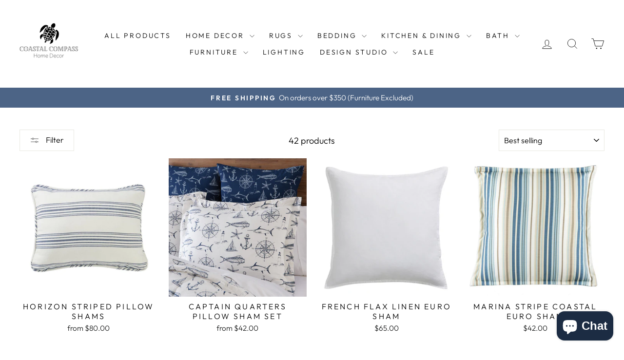

--- FILE ---
content_type: text/html; charset=utf-8
request_url: https://coastalcompasshomedecor.com/collections/pillow-euro-shams
body_size: 32573
content:
<!doctype html>
<html class="no-js" lang="en" dir="ltr">
<head>
  <meta charset="utf-8">
  <meta http-equiv="X-UA-Compatible" content="IE=edge,chrome=1">
  <meta name="viewport" content="width=device-width,initial-scale=1">
  <meta name="theme-color" content="#4c6486">
  <link rel="canonical" href="https://coastalcompasshomedecor.com/collections/pillow-euro-shams">
  <link rel="preconnect" href="https://cdn.shopify.com" crossorigin>
  <link rel="preconnect" href="https://fonts.shopifycdn.com" crossorigin>
  <link rel="dns-prefetch" href="https://productreviews.shopifycdn.com">
  <link rel="dns-prefetch" href="https://ajax.googleapis.com">
  <link rel="dns-prefetch" href="https://maps.googleapis.com">
  <link rel="dns-prefetch" href="https://maps.gstatic.com"><link rel="shortcut icon" href="//coastalcompasshomedecor.com/cdn/shop/files/Coastal_Compass_Logo_1becffed-247f-48a2-a85b-ea450b4b6d81_32x32.jpg?v=1726099255" type="image/png" /><title>Coastal Pillow &amp; Euro Shams | Coastal Compass Home Decor
&ndash; The Coastal Compass • Home Decor
</title>
<meta name="description" content="Browse for coastal and beach inspired pillow and euro shams for bedding and home decor. Shop the Coastal Compass Home Decor. No tax."><meta property="og:site_name" content="The Coastal Compass • Home Decor">
  <meta property="og:url" content="https://coastalcompasshomedecor.com/collections/pillow-euro-shams">
  <meta property="og:title" content="Coastal Pillow &amp; Euro Shams | Coastal Compass Home Decor">
  <meta property="og:type" content="website">
  <meta property="og:description" content="Browse for coastal and beach inspired pillow and euro shams for bedding and home decor. Shop the Coastal Compass Home Decor. No tax."><meta property="og:image" content="http://coastalcompasshomedecor.com/cdn/shop/collections/linen-cotton-quilted-lumbar-pillow-sham-standardking-13-colors-standard-navy.jpg?v=1646283513">
    <meta property="og:image:secure_url" content="https://coastalcompasshomedecor.com/cdn/shop/collections/linen-cotton-quilted-lumbar-pillow-sham-standardking-13-colors-standard-navy.jpg?v=1646283513">
    <meta property="og:image:width" content="900">
    <meta property="og:image:height" content="900"><meta name="twitter:site" content="@">
  <meta name="twitter:card" content="summary_large_image">
  <meta name="twitter:title" content="Coastal Pillow &amp; Euro Shams | Coastal Compass Home Decor">
  <meta name="twitter:description" content="Browse for coastal and beach inspired pillow and euro shams for bedding and home decor. Shop the Coastal Compass Home Decor. No tax.">
<style data-shopify>@font-face {
  font-family: Cormorant;
  font-weight: 400;
  font-style: normal;
  font-display: swap;
  src: url("//coastalcompasshomedecor.com/cdn/fonts/cormorant/cormorant_n4.bd66e8e0031690b46374315bd1c15a17a8dcd450.woff2") format("woff2"),
       url("//coastalcompasshomedecor.com/cdn/fonts/cormorant/cormorant_n4.e5604516683cb4cc166c001f2ff5f387255e3b45.woff") format("woff");
}

  @font-face {
  font-family: Outfit;
  font-weight: 300;
  font-style: normal;
  font-display: swap;
  src: url("//coastalcompasshomedecor.com/cdn/fonts/outfit/outfit_n3.8c97ae4c4fac7c2ea467a6dc784857f4de7e0e37.woff2") format("woff2"),
       url("//coastalcompasshomedecor.com/cdn/fonts/outfit/outfit_n3.b50a189ccde91f9bceee88f207c18c09f0b62a7b.woff") format("woff");
}


  @font-face {
  font-family: Outfit;
  font-weight: 600;
  font-style: normal;
  font-display: swap;
  src: url("//coastalcompasshomedecor.com/cdn/fonts/outfit/outfit_n6.dfcbaa80187851df2e8384061616a8eaa1702fdc.woff2") format("woff2"),
       url("//coastalcompasshomedecor.com/cdn/fonts/outfit/outfit_n6.88384e9fc3e36038624caccb938f24ea8008a91d.woff") format("woff");
}

  
  
</style><link href="//coastalcompasshomedecor.com/cdn/shop/t/25/assets/theme.css?v=82473432350270983291696390709" rel="stylesheet" type="text/css" media="all" />
<style data-shopify>:root {
    --typeHeaderPrimary: Cormorant;
    --typeHeaderFallback: serif;
    --typeHeaderSize: 34px;
    --typeHeaderWeight: 400;
    --typeHeaderLineHeight: 1;
    --typeHeaderSpacing: 0.0em;

    --typeBasePrimary:Outfit;
    --typeBaseFallback:sans-serif;
    --typeBaseSize: 18px;
    --typeBaseWeight: 300;
    --typeBaseSpacing: 0.0em;
    --typeBaseLineHeight: 1.4;
    --typeBaselineHeightMinus01: 1.3;

    --typeCollectionTitle: 20px;

    --iconWeight: 2px;
    --iconLinecaps: miter;

    
        --buttonRadius: 0;
    

    --colorGridOverlayOpacity: 0.1;
    }

    .placeholder-content {
    background-image: linear-gradient(100deg, #ffffff 40%, #f7f7f7 63%, #ffffff 79%);
    }</style><script>
    document.documentElement.className = document.documentElement.className.replace('no-js', 'js');

    window.theme = window.theme || {};
    theme.routes = {
      home: "/",
      cart: "/cart.js",
      cartPage: "/cart",
      cartAdd: "/cart/add.js",
      cartChange: "/cart/change.js",
      search: "/search",
      predictiveSearch: "/search/suggest"
    };
    theme.strings = {
      soldOut: "Sold Out",
      unavailable: "Unavailable",
      inStockLabel: "In stock, ready to ship",
      oneStockLabel: "Low stock - [count] item left",
      otherStockLabel: "Low stock - [count] items left",
      willNotShipUntil: "Ready to ship [date]",
      willBeInStockAfter: "Back in stock [date]",
      waitingForStock: "Inventory on the way",
      savePrice: "Save [saved_amount]",
      cartEmpty: "Your cart is currently empty.",
      cartTermsConfirmation: "You must agree with the terms and conditions of sales to check out",
      searchCollections: "Collections",
      searchPages: "Pages",
      searchArticles: "Articles",
      productFrom: "from ",
      maxQuantity: "You can only have [quantity] of [title] in your cart."
    };
    theme.settings = {
      cartType: "drawer",
      isCustomerTemplate: false,
      moneyFormat: "${{amount}}",
      saveType: "percent",
      productImageSize: "square",
      productImageCover: false,
      predictiveSearch: true,
      predictiveSearchType: null,
      predictiveSearchVendor: false,
      predictiveSearchPrice: false,
      quickView: true,
      themeName: 'Impulse',
      themeVersion: "7.4.0"
    };
  </script>

  <script>window.performance && window.performance.mark && window.performance.mark('shopify.content_for_header.start');</script><meta name="google-site-verification" content="1JBLLFxyiiiuV1cEVzt447GtsesmsHyFymeoPMJyFGk">
<meta name="facebook-domain-verification" content="oe83gyoyf0tm847rr9gb60okrh4dsq">
<meta name="facebook-domain-verification" content="oe83gyoyf0tm847rr9gb60okrh4dsq">
<meta id="shopify-digital-wallet" name="shopify-digital-wallet" content="/27906932833/digital_wallets/dialog">
<meta name="shopify-checkout-api-token" content="7a6ac9e4ab5f3d26cacbc657269c1b4f">
<meta id="in-context-paypal-metadata" data-shop-id="27906932833" data-venmo-supported="false" data-environment="production" data-locale="en_US" data-paypal-v4="true" data-currency="USD">
<link rel="alternate" type="application/atom+xml" title="Feed" href="/collections/pillow-euro-shams.atom" />
<link rel="next" href="/collections/pillow-euro-shams?page=2">
<link rel="alternate" type="application/json+oembed" href="https://coastalcompasshomedecor.com/collections/pillow-euro-shams.oembed">
<script async="async" src="/checkouts/internal/preloads.js?locale=en-US"></script>
<link rel="preconnect" href="https://shop.app" crossorigin="anonymous">
<script async="async" src="https://shop.app/checkouts/internal/preloads.js?locale=en-US&shop_id=27906932833" crossorigin="anonymous"></script>
<script id="apple-pay-shop-capabilities" type="application/json">{"shopId":27906932833,"countryCode":"US","currencyCode":"USD","merchantCapabilities":["supports3DS"],"merchantId":"gid:\/\/shopify\/Shop\/27906932833","merchantName":"The Coastal Compass • Home Decor","requiredBillingContactFields":["postalAddress","email","phone"],"requiredShippingContactFields":["postalAddress","email","phone"],"shippingType":"shipping","supportedNetworks":["visa","masterCard","amex","discover","elo","jcb"],"total":{"type":"pending","label":"The Coastal Compass • Home Decor","amount":"1.00"},"shopifyPaymentsEnabled":true,"supportsSubscriptions":true}</script>
<script id="shopify-features" type="application/json">{"accessToken":"7a6ac9e4ab5f3d26cacbc657269c1b4f","betas":["rich-media-storefront-analytics"],"domain":"coastalcompasshomedecor.com","predictiveSearch":true,"shopId":27906932833,"locale":"en"}</script>
<script>var Shopify = Shopify || {};
Shopify.shop = "the-coastal-compass.myshopify.com";
Shopify.locale = "en";
Shopify.currency = {"active":"USD","rate":"1.0"};
Shopify.country = "US";
Shopify.theme = {"name":"Impulse","id":123197882465,"schema_name":"Impulse","schema_version":"7.4.0","theme_store_id":857,"role":"main"};
Shopify.theme.handle = "null";
Shopify.theme.style = {"id":null,"handle":null};
Shopify.cdnHost = "coastalcompasshomedecor.com/cdn";
Shopify.routes = Shopify.routes || {};
Shopify.routes.root = "/";</script>
<script type="module">!function(o){(o.Shopify=o.Shopify||{}).modules=!0}(window);</script>
<script>!function(o){function n(){var o=[];function n(){o.push(Array.prototype.slice.apply(arguments))}return n.q=o,n}var t=o.Shopify=o.Shopify||{};t.loadFeatures=n(),t.autoloadFeatures=n()}(window);</script>
<script>
  window.ShopifyPay = window.ShopifyPay || {};
  window.ShopifyPay.apiHost = "shop.app\/pay";
  window.ShopifyPay.redirectState = null;
</script>
<script id="shop-js-analytics" type="application/json">{"pageType":"collection"}</script>
<script defer="defer" async type="module" src="//coastalcompasshomedecor.com/cdn/shopifycloud/shop-js/modules/v2/client.init-shop-cart-sync_BdyHc3Nr.en.esm.js"></script>
<script defer="defer" async type="module" src="//coastalcompasshomedecor.com/cdn/shopifycloud/shop-js/modules/v2/chunk.common_Daul8nwZ.esm.js"></script>
<script type="module">
  await import("//coastalcompasshomedecor.com/cdn/shopifycloud/shop-js/modules/v2/client.init-shop-cart-sync_BdyHc3Nr.en.esm.js");
await import("//coastalcompasshomedecor.com/cdn/shopifycloud/shop-js/modules/v2/chunk.common_Daul8nwZ.esm.js");

  window.Shopify.SignInWithShop?.initShopCartSync?.({"fedCMEnabled":true,"windoidEnabled":true});

</script>
<script>
  window.Shopify = window.Shopify || {};
  if (!window.Shopify.featureAssets) window.Shopify.featureAssets = {};
  window.Shopify.featureAssets['shop-js'] = {"shop-cart-sync":["modules/v2/client.shop-cart-sync_QYOiDySF.en.esm.js","modules/v2/chunk.common_Daul8nwZ.esm.js"],"init-fed-cm":["modules/v2/client.init-fed-cm_DchLp9rc.en.esm.js","modules/v2/chunk.common_Daul8nwZ.esm.js"],"shop-button":["modules/v2/client.shop-button_OV7bAJc5.en.esm.js","modules/v2/chunk.common_Daul8nwZ.esm.js"],"init-windoid":["modules/v2/client.init-windoid_DwxFKQ8e.en.esm.js","modules/v2/chunk.common_Daul8nwZ.esm.js"],"shop-cash-offers":["modules/v2/client.shop-cash-offers_DWtL6Bq3.en.esm.js","modules/v2/chunk.common_Daul8nwZ.esm.js","modules/v2/chunk.modal_CQq8HTM6.esm.js"],"shop-toast-manager":["modules/v2/client.shop-toast-manager_CX9r1SjA.en.esm.js","modules/v2/chunk.common_Daul8nwZ.esm.js"],"init-shop-email-lookup-coordinator":["modules/v2/client.init-shop-email-lookup-coordinator_UhKnw74l.en.esm.js","modules/v2/chunk.common_Daul8nwZ.esm.js"],"pay-button":["modules/v2/client.pay-button_DzxNnLDY.en.esm.js","modules/v2/chunk.common_Daul8nwZ.esm.js"],"avatar":["modules/v2/client.avatar_BTnouDA3.en.esm.js"],"init-shop-cart-sync":["modules/v2/client.init-shop-cart-sync_BdyHc3Nr.en.esm.js","modules/v2/chunk.common_Daul8nwZ.esm.js"],"shop-login-button":["modules/v2/client.shop-login-button_D8B466_1.en.esm.js","modules/v2/chunk.common_Daul8nwZ.esm.js","modules/v2/chunk.modal_CQq8HTM6.esm.js"],"init-customer-accounts-sign-up":["modules/v2/client.init-customer-accounts-sign-up_C8fpPm4i.en.esm.js","modules/v2/client.shop-login-button_D8B466_1.en.esm.js","modules/v2/chunk.common_Daul8nwZ.esm.js","modules/v2/chunk.modal_CQq8HTM6.esm.js"],"init-shop-for-new-customer-accounts":["modules/v2/client.init-shop-for-new-customer-accounts_CVTO0Ztu.en.esm.js","modules/v2/client.shop-login-button_D8B466_1.en.esm.js","modules/v2/chunk.common_Daul8nwZ.esm.js","modules/v2/chunk.modal_CQq8HTM6.esm.js"],"init-customer-accounts":["modules/v2/client.init-customer-accounts_dRgKMfrE.en.esm.js","modules/v2/client.shop-login-button_D8B466_1.en.esm.js","modules/v2/chunk.common_Daul8nwZ.esm.js","modules/v2/chunk.modal_CQq8HTM6.esm.js"],"shop-follow-button":["modules/v2/client.shop-follow-button_CkZpjEct.en.esm.js","modules/v2/chunk.common_Daul8nwZ.esm.js","modules/v2/chunk.modal_CQq8HTM6.esm.js"],"lead-capture":["modules/v2/client.lead-capture_BntHBhfp.en.esm.js","modules/v2/chunk.common_Daul8nwZ.esm.js","modules/v2/chunk.modal_CQq8HTM6.esm.js"],"checkout-modal":["modules/v2/client.checkout-modal_CfxcYbTm.en.esm.js","modules/v2/chunk.common_Daul8nwZ.esm.js","modules/v2/chunk.modal_CQq8HTM6.esm.js"],"shop-login":["modules/v2/client.shop-login_Da4GZ2H6.en.esm.js","modules/v2/chunk.common_Daul8nwZ.esm.js","modules/v2/chunk.modal_CQq8HTM6.esm.js"],"payment-terms":["modules/v2/client.payment-terms_MV4M3zvL.en.esm.js","modules/v2/chunk.common_Daul8nwZ.esm.js","modules/v2/chunk.modal_CQq8HTM6.esm.js"]};
</script>
<script>(function() {
  var isLoaded = false;
  function asyncLoad() {
    if (isLoaded) return;
    isLoaded = true;
    var urls = ["https:\/\/cdn.nfcube.com\/9167cd666dc336aa8557d71a23f4fdeb.js?shop=the-coastal-compass.myshopify.com"];
    for (var i = 0; i < urls.length; i++) {
      var s = document.createElement('script');
      s.type = 'text/javascript';
      s.async = true;
      s.src = urls[i];
      var x = document.getElementsByTagName('script')[0];
      x.parentNode.insertBefore(s, x);
    }
  };
  if(window.attachEvent) {
    window.attachEvent('onload', asyncLoad);
  } else {
    window.addEventListener('load', asyncLoad, false);
  }
})();</script>
<script id="__st">var __st={"a":27906932833,"offset":-28800,"reqid":"d7ce1c85-9e18-47cb-93a5-dd1f6207aa48-1769002494","pageurl":"coastalcompasshomedecor.com\/collections\/pillow-euro-shams","u":"6a08e089c399","p":"collection","rtyp":"collection","rid":273482940513};</script>
<script>window.ShopifyPaypalV4VisibilityTracking = true;</script>
<script id="captcha-bootstrap">!function(){'use strict';const t='contact',e='account',n='new_comment',o=[[t,t],['blogs',n],['comments',n],[t,'customer']],c=[[e,'customer_login'],[e,'guest_login'],[e,'recover_customer_password'],[e,'create_customer']],r=t=>t.map((([t,e])=>`form[action*='/${t}']:not([data-nocaptcha='true']) input[name='form_type'][value='${e}']`)).join(','),a=t=>()=>t?[...document.querySelectorAll(t)].map((t=>t.form)):[];function s(){const t=[...o],e=r(t);return a(e)}const i='password',u='form_key',d=['recaptcha-v3-token','g-recaptcha-response','h-captcha-response',i],f=()=>{try{return window.sessionStorage}catch{return}},m='__shopify_v',_=t=>t.elements[u];function p(t,e,n=!1){try{const o=window.sessionStorage,c=JSON.parse(o.getItem(e)),{data:r}=function(t){const{data:e,action:n}=t;return t[m]||n?{data:e,action:n}:{data:t,action:n}}(c);for(const[e,n]of Object.entries(r))t.elements[e]&&(t.elements[e].value=n);n&&o.removeItem(e)}catch(o){console.error('form repopulation failed',{error:o})}}const l='form_type',E='cptcha';function T(t){t.dataset[E]=!0}const w=window,h=w.document,L='Shopify',v='ce_forms',y='captcha';let A=!1;((t,e)=>{const n=(g='f06e6c50-85a8-45c8-87d0-21a2b65856fe',I='https://cdn.shopify.com/shopifycloud/storefront-forms-hcaptcha/ce_storefront_forms_captcha_hcaptcha.v1.5.2.iife.js',D={infoText:'Protected by hCaptcha',privacyText:'Privacy',termsText:'Terms'},(t,e,n)=>{const o=w[L][v],c=o.bindForm;if(c)return c(t,g,e,D).then(n);var r;o.q.push([[t,g,e,D],n]),r=I,A||(h.body.append(Object.assign(h.createElement('script'),{id:'captcha-provider',async:!0,src:r})),A=!0)});var g,I,D;w[L]=w[L]||{},w[L][v]=w[L][v]||{},w[L][v].q=[],w[L][y]=w[L][y]||{},w[L][y].protect=function(t,e){n(t,void 0,e),T(t)},Object.freeze(w[L][y]),function(t,e,n,w,h,L){const[v,y,A,g]=function(t,e,n){const i=e?o:[],u=t?c:[],d=[...i,...u],f=r(d),m=r(i),_=r(d.filter((([t,e])=>n.includes(e))));return[a(f),a(m),a(_),s()]}(w,h,L),I=t=>{const e=t.target;return e instanceof HTMLFormElement?e:e&&e.form},D=t=>v().includes(t);t.addEventListener('submit',(t=>{const e=I(t);if(!e)return;const n=D(e)&&!e.dataset.hcaptchaBound&&!e.dataset.recaptchaBound,o=_(e),c=g().includes(e)&&(!o||!o.value);(n||c)&&t.preventDefault(),c&&!n&&(function(t){try{if(!f())return;!function(t){const e=f();if(!e)return;const n=_(t);if(!n)return;const o=n.value;o&&e.removeItem(o)}(t);const e=Array.from(Array(32),(()=>Math.random().toString(36)[2])).join('');!function(t,e){_(t)||t.append(Object.assign(document.createElement('input'),{type:'hidden',name:u})),t.elements[u].value=e}(t,e),function(t,e){const n=f();if(!n)return;const o=[...t.querySelectorAll(`input[type='${i}']`)].map((({name:t})=>t)),c=[...d,...o],r={};for(const[a,s]of new FormData(t).entries())c.includes(a)||(r[a]=s);n.setItem(e,JSON.stringify({[m]:1,action:t.action,data:r}))}(t,e)}catch(e){console.error('failed to persist form',e)}}(e),e.submit())}));const S=(t,e)=>{t&&!t.dataset[E]&&(n(t,e.some((e=>e===t))),T(t))};for(const o of['focusin','change'])t.addEventListener(o,(t=>{const e=I(t);D(e)&&S(e,y())}));const B=e.get('form_key'),M=e.get(l),P=B&&M;t.addEventListener('DOMContentLoaded',(()=>{const t=y();if(P)for(const e of t)e.elements[l].value===M&&p(e,B);[...new Set([...A(),...v().filter((t=>'true'===t.dataset.shopifyCaptcha))])].forEach((e=>S(e,t)))}))}(h,new URLSearchParams(w.location.search),n,t,e,['guest_login'])})(!0,!0)}();</script>
<script integrity="sha256-4kQ18oKyAcykRKYeNunJcIwy7WH5gtpwJnB7kiuLZ1E=" data-source-attribution="shopify.loadfeatures" defer="defer" src="//coastalcompasshomedecor.com/cdn/shopifycloud/storefront/assets/storefront/load_feature-a0a9edcb.js" crossorigin="anonymous"></script>
<script crossorigin="anonymous" defer="defer" src="//coastalcompasshomedecor.com/cdn/shopifycloud/storefront/assets/shopify_pay/storefront-65b4c6d7.js?v=20250812"></script>
<script data-source-attribution="shopify.dynamic_checkout.dynamic.init">var Shopify=Shopify||{};Shopify.PaymentButton=Shopify.PaymentButton||{isStorefrontPortableWallets:!0,init:function(){window.Shopify.PaymentButton.init=function(){};var t=document.createElement("script");t.src="https://coastalcompasshomedecor.com/cdn/shopifycloud/portable-wallets/latest/portable-wallets.en.js",t.type="module",document.head.appendChild(t)}};
</script>
<script data-source-attribution="shopify.dynamic_checkout.buyer_consent">
  function portableWalletsHideBuyerConsent(e){var t=document.getElementById("shopify-buyer-consent"),n=document.getElementById("shopify-subscription-policy-button");t&&n&&(t.classList.add("hidden"),t.setAttribute("aria-hidden","true"),n.removeEventListener("click",e))}function portableWalletsShowBuyerConsent(e){var t=document.getElementById("shopify-buyer-consent"),n=document.getElementById("shopify-subscription-policy-button");t&&n&&(t.classList.remove("hidden"),t.removeAttribute("aria-hidden"),n.addEventListener("click",e))}window.Shopify?.PaymentButton&&(window.Shopify.PaymentButton.hideBuyerConsent=portableWalletsHideBuyerConsent,window.Shopify.PaymentButton.showBuyerConsent=portableWalletsShowBuyerConsent);
</script>
<script data-source-attribution="shopify.dynamic_checkout.cart.bootstrap">document.addEventListener("DOMContentLoaded",(function(){function t(){return document.querySelector("shopify-accelerated-checkout-cart, shopify-accelerated-checkout")}if(t())Shopify.PaymentButton.init();else{new MutationObserver((function(e,n){t()&&(Shopify.PaymentButton.init(),n.disconnect())})).observe(document.body,{childList:!0,subtree:!0})}}));
</script>
<link id="shopify-accelerated-checkout-styles" rel="stylesheet" media="screen" href="https://coastalcompasshomedecor.com/cdn/shopifycloud/portable-wallets/latest/accelerated-checkout-backwards-compat.css" crossorigin="anonymous">
<style id="shopify-accelerated-checkout-cart">
        #shopify-buyer-consent {
  margin-top: 1em;
  display: inline-block;
  width: 100%;
}

#shopify-buyer-consent.hidden {
  display: none;
}

#shopify-subscription-policy-button {
  background: none;
  border: none;
  padding: 0;
  text-decoration: underline;
  font-size: inherit;
  cursor: pointer;
}

#shopify-subscription-policy-button::before {
  box-shadow: none;
}

      </style>

<script>window.performance && window.performance.mark && window.performance.mark('shopify.content_for_header.end');</script>

  <script src="//coastalcompasshomedecor.com/cdn/shop/t/25/assets/vendor-scripts-v11.js" defer="defer"></script><script src="//coastalcompasshomedecor.com/cdn/shop/t/25/assets/theme.js?v=66447858802808184731695407397" defer="defer"></script>
<script src="https://cdn.shopify.com/extensions/e8878072-2f6b-4e89-8082-94b04320908d/inbox-1254/assets/inbox-chat-loader.js" type="text/javascript" defer="defer"></script>
<link href="https://monorail-edge.shopifysvc.com" rel="dns-prefetch">
<script>(function(){if ("sendBeacon" in navigator && "performance" in window) {try {var session_token_from_headers = performance.getEntriesByType('navigation')[0].serverTiming.find(x => x.name == '_s').description;} catch {var session_token_from_headers = undefined;}var session_cookie_matches = document.cookie.match(/_shopify_s=([^;]*)/);var session_token_from_cookie = session_cookie_matches && session_cookie_matches.length === 2 ? session_cookie_matches[1] : "";var session_token = session_token_from_headers || session_token_from_cookie || "";function handle_abandonment_event(e) {var entries = performance.getEntries().filter(function(entry) {return /monorail-edge.shopifysvc.com/.test(entry.name);});if (!window.abandonment_tracked && entries.length === 0) {window.abandonment_tracked = true;var currentMs = Date.now();var navigation_start = performance.timing.navigationStart;var payload = {shop_id: 27906932833,url: window.location.href,navigation_start,duration: currentMs - navigation_start,session_token,page_type: "collection"};window.navigator.sendBeacon("https://monorail-edge.shopifysvc.com/v1/produce", JSON.stringify({schema_id: "online_store_buyer_site_abandonment/1.1",payload: payload,metadata: {event_created_at_ms: currentMs,event_sent_at_ms: currentMs}}));}}window.addEventListener('pagehide', handle_abandonment_event);}}());</script>
<script id="web-pixels-manager-setup">(function e(e,d,r,n,o){if(void 0===o&&(o={}),!Boolean(null===(a=null===(i=window.Shopify)||void 0===i?void 0:i.analytics)||void 0===a?void 0:a.replayQueue)){var i,a;window.Shopify=window.Shopify||{};var t=window.Shopify;t.analytics=t.analytics||{};var s=t.analytics;s.replayQueue=[],s.publish=function(e,d,r){return s.replayQueue.push([e,d,r]),!0};try{self.performance.mark("wpm:start")}catch(e){}var l=function(){var e={modern:/Edge?\/(1{2}[4-9]|1[2-9]\d|[2-9]\d{2}|\d{4,})\.\d+(\.\d+|)|Firefox\/(1{2}[4-9]|1[2-9]\d|[2-9]\d{2}|\d{4,})\.\d+(\.\d+|)|Chrom(ium|e)\/(9{2}|\d{3,})\.\d+(\.\d+|)|(Maci|X1{2}).+ Version\/(15\.\d+|(1[6-9]|[2-9]\d|\d{3,})\.\d+)([,.]\d+|)( \(\w+\)|)( Mobile\/\w+|) Safari\/|Chrome.+OPR\/(9{2}|\d{3,})\.\d+\.\d+|(CPU[ +]OS|iPhone[ +]OS|CPU[ +]iPhone|CPU IPhone OS|CPU iPad OS)[ +]+(15[._]\d+|(1[6-9]|[2-9]\d|\d{3,})[._]\d+)([._]\d+|)|Android:?[ /-](13[3-9]|1[4-9]\d|[2-9]\d{2}|\d{4,})(\.\d+|)(\.\d+|)|Android.+Firefox\/(13[5-9]|1[4-9]\d|[2-9]\d{2}|\d{4,})\.\d+(\.\d+|)|Android.+Chrom(ium|e)\/(13[3-9]|1[4-9]\d|[2-9]\d{2}|\d{4,})\.\d+(\.\d+|)|SamsungBrowser\/([2-9]\d|\d{3,})\.\d+/,legacy:/Edge?\/(1[6-9]|[2-9]\d|\d{3,})\.\d+(\.\d+|)|Firefox\/(5[4-9]|[6-9]\d|\d{3,})\.\d+(\.\d+|)|Chrom(ium|e)\/(5[1-9]|[6-9]\d|\d{3,})\.\d+(\.\d+|)([\d.]+$|.*Safari\/(?![\d.]+ Edge\/[\d.]+$))|(Maci|X1{2}).+ Version\/(10\.\d+|(1[1-9]|[2-9]\d|\d{3,})\.\d+)([,.]\d+|)( \(\w+\)|)( Mobile\/\w+|) Safari\/|Chrome.+OPR\/(3[89]|[4-9]\d|\d{3,})\.\d+\.\d+|(CPU[ +]OS|iPhone[ +]OS|CPU[ +]iPhone|CPU IPhone OS|CPU iPad OS)[ +]+(10[._]\d+|(1[1-9]|[2-9]\d|\d{3,})[._]\d+)([._]\d+|)|Android:?[ /-](13[3-9]|1[4-9]\d|[2-9]\d{2}|\d{4,})(\.\d+|)(\.\d+|)|Mobile Safari.+OPR\/([89]\d|\d{3,})\.\d+\.\d+|Android.+Firefox\/(13[5-9]|1[4-9]\d|[2-9]\d{2}|\d{4,})\.\d+(\.\d+|)|Android.+Chrom(ium|e)\/(13[3-9]|1[4-9]\d|[2-9]\d{2}|\d{4,})\.\d+(\.\d+|)|Android.+(UC? ?Browser|UCWEB|U3)[ /]?(15\.([5-9]|\d{2,})|(1[6-9]|[2-9]\d|\d{3,})\.\d+)\.\d+|SamsungBrowser\/(5\.\d+|([6-9]|\d{2,})\.\d+)|Android.+MQ{2}Browser\/(14(\.(9|\d{2,})|)|(1[5-9]|[2-9]\d|\d{3,})(\.\d+|))(\.\d+|)|K[Aa][Ii]OS\/(3\.\d+|([4-9]|\d{2,})\.\d+)(\.\d+|)/},d=e.modern,r=e.legacy,n=navigator.userAgent;return n.match(d)?"modern":n.match(r)?"legacy":"unknown"}(),u="modern"===l?"modern":"legacy",c=(null!=n?n:{modern:"",legacy:""})[u],f=function(e){return[e.baseUrl,"/wpm","/b",e.hashVersion,"modern"===e.buildTarget?"m":"l",".js"].join("")}({baseUrl:d,hashVersion:r,buildTarget:u}),m=function(e){var d=e.version,r=e.bundleTarget,n=e.surface,o=e.pageUrl,i=e.monorailEndpoint;return{emit:function(e){var a=e.status,t=e.errorMsg,s=(new Date).getTime(),l=JSON.stringify({metadata:{event_sent_at_ms:s},events:[{schema_id:"web_pixels_manager_load/3.1",payload:{version:d,bundle_target:r,page_url:o,status:a,surface:n,error_msg:t},metadata:{event_created_at_ms:s}}]});if(!i)return console&&console.warn&&console.warn("[Web Pixels Manager] No Monorail endpoint provided, skipping logging."),!1;try{return self.navigator.sendBeacon.bind(self.navigator)(i,l)}catch(e){}var u=new XMLHttpRequest;try{return u.open("POST",i,!0),u.setRequestHeader("Content-Type","text/plain"),u.send(l),!0}catch(e){return console&&console.warn&&console.warn("[Web Pixels Manager] Got an unhandled error while logging to Monorail."),!1}}}}({version:r,bundleTarget:l,surface:e.surface,pageUrl:self.location.href,monorailEndpoint:e.monorailEndpoint});try{o.browserTarget=l,function(e){var d=e.src,r=e.async,n=void 0===r||r,o=e.onload,i=e.onerror,a=e.sri,t=e.scriptDataAttributes,s=void 0===t?{}:t,l=document.createElement("script"),u=document.querySelector("head"),c=document.querySelector("body");if(l.async=n,l.src=d,a&&(l.integrity=a,l.crossOrigin="anonymous"),s)for(var f in s)if(Object.prototype.hasOwnProperty.call(s,f))try{l.dataset[f]=s[f]}catch(e){}if(o&&l.addEventListener("load",o),i&&l.addEventListener("error",i),u)u.appendChild(l);else{if(!c)throw new Error("Did not find a head or body element to append the script");c.appendChild(l)}}({src:f,async:!0,onload:function(){if(!function(){var e,d;return Boolean(null===(d=null===(e=window.Shopify)||void 0===e?void 0:e.analytics)||void 0===d?void 0:d.initialized)}()){var d=window.webPixelsManager.init(e)||void 0;if(d){var r=window.Shopify.analytics;r.replayQueue.forEach((function(e){var r=e[0],n=e[1],o=e[2];d.publishCustomEvent(r,n,o)})),r.replayQueue=[],r.publish=d.publishCustomEvent,r.visitor=d.visitor,r.initialized=!0}}},onerror:function(){return m.emit({status:"failed",errorMsg:"".concat(f," has failed to load")})},sri:function(e){var d=/^sha384-[A-Za-z0-9+/=]+$/;return"string"==typeof e&&d.test(e)}(c)?c:"",scriptDataAttributes:o}),m.emit({status:"loading"})}catch(e){m.emit({status:"failed",errorMsg:(null==e?void 0:e.message)||"Unknown error"})}}})({shopId: 27906932833,storefrontBaseUrl: "https://coastalcompasshomedecor.com",extensionsBaseUrl: "https://extensions.shopifycdn.com/cdn/shopifycloud/web-pixels-manager",monorailEndpoint: "https://monorail-edge.shopifysvc.com/unstable/produce_batch",surface: "storefront-renderer",enabledBetaFlags: ["2dca8a86"],webPixelsConfigList: [{"id":"200081505","configuration":"{\"config\":\"{\\\"pixel_id\\\":\\\"AW-701421448\\\",\\\"target_country\\\":\\\"US\\\",\\\"gtag_events\\\":[{\\\"type\\\":\\\"search\\\",\\\"action_label\\\":\\\"AW-701421448\\\/LHPBCLaYgswBEIivu84C\\\"},{\\\"type\\\":\\\"begin_checkout\\\",\\\"action_label\\\":\\\"AW-701421448\\\/dWYqCLOYgswBEIivu84C\\\"},{\\\"type\\\":\\\"view_item\\\",\\\"action_label\\\":[\\\"AW-701421448\\\/Vhu5CK2YgswBEIivu84C\\\",\\\"MC-YSH3E6R894\\\"]},{\\\"type\\\":\\\"purchase\\\",\\\"action_label\\\":[\\\"AW-701421448\\\/0xE8CKqYgswBEIivu84C\\\",\\\"MC-YSH3E6R894\\\"]},{\\\"type\\\":\\\"page_view\\\",\\\"action_label\\\":[\\\"AW-701421448\\\/5xTKCKeYgswBEIivu84C\\\",\\\"MC-YSH3E6R894\\\"]},{\\\"type\\\":\\\"add_payment_info\\\",\\\"action_label\\\":\\\"AW-701421448\\\/4CR6CLmYgswBEIivu84C\\\"},{\\\"type\\\":\\\"add_to_cart\\\",\\\"action_label\\\":\\\"AW-701421448\\\/vb40CLCYgswBEIivu84C\\\"}],\\\"enable_monitoring_mode\\\":false}\"}","eventPayloadVersion":"v1","runtimeContext":"OPEN","scriptVersion":"b2a88bafab3e21179ed38636efcd8a93","type":"APP","apiClientId":1780363,"privacyPurposes":[],"dataSharingAdjustments":{"protectedCustomerApprovalScopes":["read_customer_address","read_customer_email","read_customer_name","read_customer_personal_data","read_customer_phone"]}},{"id":"89489505","configuration":"{\"pixel_id\":\"635178354118254\",\"pixel_type\":\"facebook_pixel\",\"metaapp_system_user_token\":\"-\"}","eventPayloadVersion":"v1","runtimeContext":"OPEN","scriptVersion":"ca16bc87fe92b6042fbaa3acc2fbdaa6","type":"APP","apiClientId":2329312,"privacyPurposes":["ANALYTICS","MARKETING","SALE_OF_DATA"],"dataSharingAdjustments":{"protectedCustomerApprovalScopes":["read_customer_address","read_customer_email","read_customer_name","read_customer_personal_data","read_customer_phone"]}},{"id":"27525217","configuration":"{\"tagID\":\"2613463573448\"}","eventPayloadVersion":"v1","runtimeContext":"STRICT","scriptVersion":"18031546ee651571ed29edbe71a3550b","type":"APP","apiClientId":3009811,"privacyPurposes":["ANALYTICS","MARKETING","SALE_OF_DATA"],"dataSharingAdjustments":{"protectedCustomerApprovalScopes":["read_customer_address","read_customer_email","read_customer_name","read_customer_personal_data","read_customer_phone"]}},{"id":"38699105","eventPayloadVersion":"v1","runtimeContext":"LAX","scriptVersion":"1","type":"CUSTOM","privacyPurposes":["MARKETING"],"name":"Meta pixel (migrated)"},{"id":"47644769","eventPayloadVersion":"v1","runtimeContext":"LAX","scriptVersion":"1","type":"CUSTOM","privacyPurposes":["ANALYTICS"],"name":"Google Analytics tag (migrated)"},{"id":"shopify-app-pixel","configuration":"{}","eventPayloadVersion":"v1","runtimeContext":"STRICT","scriptVersion":"0450","apiClientId":"shopify-pixel","type":"APP","privacyPurposes":["ANALYTICS","MARKETING"]},{"id":"shopify-custom-pixel","eventPayloadVersion":"v1","runtimeContext":"LAX","scriptVersion":"0450","apiClientId":"shopify-pixel","type":"CUSTOM","privacyPurposes":["ANALYTICS","MARKETING"]}],isMerchantRequest: false,initData: {"shop":{"name":"The Coastal Compass • Home Decor","paymentSettings":{"currencyCode":"USD"},"myshopifyDomain":"the-coastal-compass.myshopify.com","countryCode":"US","storefrontUrl":"https:\/\/coastalcompasshomedecor.com"},"customer":null,"cart":null,"checkout":null,"productVariants":[],"purchasingCompany":null},},"https://coastalcompasshomedecor.com/cdn","fcfee988w5aeb613cpc8e4bc33m6693e112",{"modern":"","legacy":""},{"shopId":"27906932833","storefrontBaseUrl":"https:\/\/coastalcompasshomedecor.com","extensionBaseUrl":"https:\/\/extensions.shopifycdn.com\/cdn\/shopifycloud\/web-pixels-manager","surface":"storefront-renderer","enabledBetaFlags":"[\"2dca8a86\"]","isMerchantRequest":"false","hashVersion":"fcfee988w5aeb613cpc8e4bc33m6693e112","publish":"custom","events":"[[\"page_viewed\",{}],[\"collection_viewed\",{\"collection\":{\"id\":\"273482940513\",\"title\":\"Pillow \u0026 Euro Shams\",\"productVariants\":[{\"price\":{\"amount\":80.0,\"currencyCode\":\"USD\"},\"product\":{\"title\":\"Horizon Striped Pillow Shams\",\"vendor\":\"HiEnd Accents\",\"id\":\"6888295071841\",\"untranslatedTitle\":\"Horizon Striped Pillow Shams\",\"url\":\"\/products\/horizon-striped-pillow-shams\",\"type\":\"Sham\"},\"id\":\"40507817427041\",\"image\":{\"src\":\"\/\/coastalcompasshomedecor.com\/cdn\/shop\/files\/prescott-striped-cottage-style-pillow-sham-3-colors-pair-queen-red-3.jpg?v=1766790934\"},\"sku\":\"FB6200PS-QN-RD\",\"title\":\"Queen \/ Red\",\"untranslatedTitle\":\"Queen \/ Red\"},{\"price\":{\"amount\":42.0,\"currencyCode\":\"USD\"},\"product\":{\"title\":\"Captain Quarters Pillow Sham Set\",\"vendor\":\"Park Design-Split P\",\"id\":\"6958722875489\",\"untranslatedTitle\":\"Captain Quarters Pillow Sham Set\",\"url\":\"\/products\/captain-quarters-pillow-sham-set\",\"type\":\"Bedding\"},\"id\":\"40793649479777\",\"image\":{\"src\":\"\/\/coastalcompasshomedecor.com\/cdn\/shop\/products\/CaptainQuartersPillowSham.CoastalCompassHomeDecor.jpg?v=1681421139\"},\"sku\":\"SP2292-940\",\"title\":\"Standard\",\"untranslatedTitle\":\"Standard\"},{\"price\":{\"amount\":65.0,\"currencyCode\":\"USD\"},\"product\":{\"title\":\"French Flax Linen Euro Sham\",\"vendor\":\"HiEnd Accents\",\"id\":\"6920940978273\",\"untranslatedTitle\":\"French Flax Linen Euro Sham\",\"url\":\"\/products\/french-flax-linen-euro-sham\",\"type\":\"Euro Sham\"},\"id\":\"40656092725345\",\"image\":{\"src\":\"\/\/coastalcompasshomedecor.com\/cdn\/shop\/files\/FB7100ES-OS-NT.jpg?v=1768314161\"},\"sku\":\"FB7100ES-OS-NT\",\"title\":\"Natural\",\"untranslatedTitle\":\"Natural\"},{\"price\":{\"amount\":42.0,\"currencyCode\":\"USD\"},\"product\":{\"title\":\"Marina Stripe Coastal Euro Sham\",\"vendor\":\"Victor Mill\",\"id\":\"6712283725921\",\"untranslatedTitle\":\"Marina Stripe Coastal Euro Sham\",\"url\":\"\/products\/marina-stripe-coastal-euro-sham\",\"type\":\"Throw Pillows\"},\"id\":\"39731917914209\",\"image\":{\"src\":\"\/\/coastalcompasshomedecor.com\/cdn\/shop\/products\/marina-stripe-coastal-euro-sham-coastal-compass-home-decor.jpg?v=1640976660\"},\"sku\":\"VM-SAV426-ST\",\"title\":\"Default Title\",\"untranslatedTitle\":\"Default Title\"},{\"price\":{\"amount\":55.0,\"currencyCode\":\"USD\"},\"product\":{\"title\":\"Rowan Euro Sham\",\"vendor\":\"HiEnd Accents\",\"id\":\"7303591166049\",\"untranslatedTitle\":\"Rowan Euro Sham\",\"url\":\"\/products\/rowan-euro-sham\",\"type\":\"Sham\"},\"id\":\"42171579072609\",\"image\":{\"src\":\"\/\/coastalcompasshomedecor.com\/cdn\/shop\/files\/HE2466ES-OS-GR.jpg?v=1768250760\"},\"sku\":\"HE2466ES-OS-GR\",\"title\":\"Default Title\",\"untranslatedTitle\":\"Default Title\"},{\"price\":{\"amount\":125.0,\"currencyCode\":\"USD\"},\"product\":{\"title\":\"Rowan Washed Linen Blend Euro Pillow\",\"vendor\":\"HiEnd Accents\",\"id\":\"7303591133281\",\"untranslatedTitle\":\"Rowan Washed Linen Blend Euro Pillow\",\"url\":\"\/products\/rowan-washed-linen-blend-euro-pillow\",\"type\":\"Pillow\"},\"id\":\"42171579105377\",\"image\":{\"src\":\"\/\/coastalcompasshomedecor.com\/cdn\/shop\/files\/HE2466DE-OS-GR.jpg?v=1768031422\"},\"sku\":\"HE2466DE-OS-GR\",\"title\":\"Default Title\",\"untranslatedTitle\":\"Default Title\"},{\"price\":{\"amount\":145.0,\"currencyCode\":\"USD\"},\"product\":{\"title\":\"Kelly Dutch Euro Pillow\",\"vendor\":\"HiEnd Accents\",\"id\":\"7303236943969\",\"untranslatedTitle\":\"Kelly Dutch Euro Pillow\",\"url\":\"\/products\/kelly-dutch-euro-pillow\",\"type\":\"Pillow\"},\"id\":\"42170079445089\",\"image\":{\"src\":\"\/\/coastalcompasshomedecor.com\/cdn\/shop\/files\/HE2475DE-OS-GR.jpg?v=1768314299\"},\"sku\":\"HE2475DE-OS-GR\",\"title\":\"Default Title\",\"untranslatedTitle\":\"Default Title\"},{\"price\":{\"amount\":55.0,\"currencyCode\":\"USD\"},\"product\":{\"title\":\"Kelly Euro Sham\",\"vendor\":\"HiEnd Accents\",\"id\":\"7303236911201\",\"untranslatedTitle\":\"Kelly Euro Sham\",\"url\":\"\/products\/kelly-euro-sham\",\"type\":\"Sham\"},\"id\":\"42170079412321\",\"image\":{\"src\":\"\/\/coastalcompasshomedecor.com\/cdn\/shop\/files\/HE2475ES-OS-GR.jpg?v=1766796137\"},\"sku\":\"HE2475ES-OS-GR\",\"title\":\"Default Title\",\"untranslatedTitle\":\"Default Title\"},{\"price\":{\"amount\":65.0,\"currencyCode\":\"USD\"},\"product\":{\"title\":\"Railroad Stripe Flax Linen Reversible Euro Sham\",\"vendor\":\"HiEnd Accents\",\"id\":\"7108394942561\",\"untranslatedTitle\":\"Railroad Stripe Flax Linen Reversible Euro Sham\",\"url\":\"\/products\/railroad-stripe-flax-linen-reversible-euro-sham\",\"type\":\"Euro Sham\"},\"id\":\"41494807150689\",\"image\":{\"src\":\"\/\/coastalcompasshomedecor.com\/cdn\/shop\/files\/FB7120ES-OS-NT.jpg?v=1764617963\"},\"sku\":\"FB7120ES-OS-NT\",\"title\":\"Default Title\",\"untranslatedTitle\":\"Default Title\"},{\"price\":{\"amount\":49.0,\"currencyCode\":\"USD\"},\"product\":{\"title\":\"Horizon Taupe Striped Euro Sham\",\"vendor\":\"HiEnd Accents\",\"id\":\"6888323022945\",\"untranslatedTitle\":\"Horizon Taupe Striped Euro Sham\",\"url\":\"\/products\/horizon-taupe-striped-euro-sham\",\"type\":\"Sham\"},\"id\":\"40507888894049\",\"image\":{\"src\":\"\/\/coastalcompasshomedecor.com\/cdn\/shop\/files\/gramercy-vintage-white-w-taupe-striped-euro-sham.jpg?v=1763508743\"},\"sku\":\"FB4160ES\",\"title\":\"Default Title\",\"untranslatedTitle\":\"Default Title\"},{\"price\":{\"amount\":55.0,\"currencyCode\":\"USD\"},\"product\":{\"title\":\"Sea Breeze Layette Euro Sham\",\"vendor\":\"HiEnd Accents\",\"id\":\"7054521860193\",\"untranslatedTitle\":\"Sea Breeze Layette Euro Sham\",\"url\":\"\/products\/seaside-lyocell-euro-sham\",\"type\":\"Sham\"},\"id\":\"41082761707617\",\"image\":{\"src\":\"\/\/coastalcompasshomedecor.com\/cdn\/shop\/files\/FB2330ES-OS-TP.jpg?v=1767757958\"},\"sku\":\"FB2330ES-OS-TP\",\"title\":\"Default Title\",\"untranslatedTitle\":\"Default Title\"},{\"price\":{\"amount\":42.0,\"currencyCode\":\"USD\"},\"product\":{\"title\":\"Diamond Stitch Stonewash Sham\",\"vendor\":\"HiEnd Accents\",\"id\":\"7045685084257\",\"untranslatedTitle\":\"Diamond Stitch Stonewash Sham\",\"url\":\"\/products\/diamond-stitch-stonewash-sham\",\"type\":\"Sham\"},\"id\":\"41052247720033\",\"image\":{\"src\":\"\/\/coastalcompasshomedecor.com\/cdn\/shop\/files\/FB3200PS-SS-CL.jpg?v=1764259612\"},\"sku\":\"FB3200PS-KS-CL\",\"title\":\"King \/ Charcoal\",\"untranslatedTitle\":\"King \/ Charcoal\"},{\"price\":{\"amount\":40.0,\"currencyCode\":\"USD\"},\"product\":{\"title\":\"Quilted Pillow Shams\",\"vendor\":\"HiEnd Accents\",\"id\":\"6991340011617\",\"untranslatedTitle\":\"Quilted Pillow Shams\",\"url\":\"\/products\/quilted-pillow-shams\",\"type\":\"Sham\"},\"id\":\"40885400404065\",\"image\":{\"src\":\"\/\/coastalcompasshomedecor.com\/cdn\/shop\/files\/anna-light-tan-basic-quilted-pillow-shame-pillow-case.jpg?v=1768313445\"},\"sku\":\"FB3600PS-SS-LT\",\"title\":\"Standard \/ Light Tan\",\"untranslatedTitle\":\"Standard \/ Light Tan\"},{\"price\":{\"amount\":30.0,\"currencyCode\":\"USD\"},\"product\":{\"title\":\"Captain Quarters Euro Sham\",\"vendor\":\"Park Design-Split P\",\"id\":\"6958726217825\",\"untranslatedTitle\":\"Captain Quarters Euro Sham\",\"url\":\"\/products\/captain-quarters-euro-sham\",\"type\":\"Bedding\"},\"id\":\"40793660719201\",\"image\":{\"src\":\"\/\/coastalcompasshomedecor.com\/cdn\/shop\/products\/CaptainQuartersEuroSham.CoastalCompassHomedecor.jpg?v=1681423787\"},\"sku\":\"SP2292-942\",\"title\":\"Default Title\",\"untranslatedTitle\":\"Default Title\"},{\"price\":{\"amount\":55.0,\"currencyCode\":\"USD\"},\"product\":{\"title\":\"Jute Trimmed Euro Sham\",\"vendor\":\"HiEnd Accents\",\"id\":\"6920949629025\",\"untranslatedTitle\":\"Jute Trimmed Euro Sham\",\"url\":\"\/products\/jute-trimmed-euro-sham\",\"type\":\"Sham\"},\"id\":\"40656114384993\",\"image\":{\"src\":\"\/\/coastalcompasshomedecor.com\/cdn\/shop\/files\/FB1827E2-OS-LB.jpg?v=1768314105\"},\"sku\":\"FB1827E2-OS-LB\",\"title\":\"Light Blue\",\"untranslatedTitle\":\"Light Blue\"},{\"price\":{\"amount\":55.0,\"currencyCode\":\"USD\"},\"product\":{\"title\":\"Layette Euro Sham\",\"vendor\":\"HiEnd Accents\",\"id\":\"6918749585505\",\"untranslatedTitle\":\"Layette Euro Sham\",\"url\":\"\/products\/layette-euro-sham\",\"type\":\"Euro Sham\"},\"id\":\"40648727461985\",\"image\":{\"src\":\"\/\/coastalcompasshomedecor.com\/cdn\/shop\/files\/FB2136ES-OS-GY.jpg?v=1768243473\"},\"sku\":\"FB2136ES-OS-GY\",\"title\":\"Gray\",\"untranslatedTitle\":\"Gray\"},{\"price\":{\"amount\":75.0,\"currencyCode\":\"USD\"},\"product\":{\"title\":\"Layette Quilt Pillow Sham Set\",\"vendor\":\"HiEnd Accents\",\"id\":\"6918749421665\",\"untranslatedTitle\":\"Layette Quilt Pillow Sham Set\",\"url\":\"\/products\/layette-quilt-pillow-sham-set\",\"type\":\"Sham\"},\"id\":\"40648726544481\",\"image\":{\"src\":\"\/\/coastalcompasshomedecor.com\/cdn\/shop\/files\/FB2135PS-SS-IV.jpg?v=1767050767\"},\"sku\":\"FB2135PS-SS-IV\",\"title\":\"Standard \/ Ivory\",\"untranslatedTitle\":\"Standard \/ Ivory\"},{\"price\":{\"amount\":55.0,\"currencyCode\":\"USD\"},\"product\":{\"title\":\"Satin Euro Sham\",\"vendor\":\"HiEnd Accents\",\"id\":\"6918749716577\",\"untranslatedTitle\":\"Satin Euro Sham\",\"url\":\"\/products\/satin-euro-sham\",\"type\":\"Euro Sham\"},\"id\":\"40648730542177\",\"image\":{\"src\":\"\/\/coastalcompasshomedecor.com\/cdn\/shop\/files\/FB7136ES-OS-CN.jpg?v=1767398253\"},\"sku\":\"FB7136ES-OS-CN\",\"title\":\"Champagne\",\"untranslatedTitle\":\"Champagne\"},{\"price\":{\"amount\":85.0,\"currencyCode\":\"USD\"},\"product\":{\"title\":\"High Shine Satin Quilt Pillow Sham Set\",\"vendor\":\"HiEnd Accents\",\"id\":\"6903545200737\",\"untranslatedTitle\":\"High Shine Satin Quilt Pillow Sham Set\",\"url\":\"\/products\/high-shine-satin-quilt-pillow-sham-set\",\"type\":\"Sham\"},\"id\":\"40577517224033\",\"image\":{\"src\":\"\/\/coastalcompasshomedecor.com\/cdn\/shop\/files\/FB7135PS-KS-EP.jpg?v=1768314162\"},\"sku\":\"FB7135PS-SS-EP\",\"title\":\"Standard \/ Espresso\",\"untranslatedTitle\":\"Standard \/ Espresso\"},{\"price\":{\"amount\":40.0,\"currencyCode\":\"USD\"},\"product\":{\"title\":\"Cotton Quilted Standard Pillow Shams\",\"vendor\":\"HiEnd Accents\",\"id\":\"6899468370017\",\"untranslatedTitle\":\"Cotton Quilted Standard Pillow Shams\",\"url\":\"\/products\/cotton-quilted-standard-pillow-shams\",\"type\":\"Sham\"},\"id\":\"42246956023905\",\"image\":{\"src\":\"\/\/coastalcompasshomedecor.com\/cdn\/shop\/files\/linen-cotton-quilted-lumbar-pillow-sham-standardking-13-colors-standard-seaglass-7.jpg?v=1768313885\"},\"sku\":\"FB6100PS-SS-SG\",\"title\":\"Standard \/ Seaglass\",\"untranslatedTitle\":\"Standard \/ Seaglass\"},{\"price\":{\"amount\":40.0,\"currencyCode\":\"USD\"},\"product\":{\"title\":\"Mesa Natural Euro Sham\",\"vendor\":\"HiEnd Accents\",\"id\":\"6882208088161\",\"untranslatedTitle\":\"Mesa Natural Euro Sham\",\"url\":\"\/products\/mesa-natural-euro-sham\",\"type\":\"Pillow\"},\"id\":\"40475751055457\",\"image\":{\"src\":\"\/\/coastalcompasshomedecor.com\/cdn\/shop\/products\/MesaEuroSham.CoastalCompassHomeDecor.webp?v=1675195396\"},\"sku\":\"HIAFB1759ES-OS-SD\",\"title\":\"Default Title\",\"untranslatedTitle\":\"Default Title\"},{\"price\":{\"amount\":45.0,\"currencyCode\":\"USD\"},\"product\":{\"title\":\"Harbor Blue Stripe Euro Sham\",\"vendor\":\"HiEnd Accents\",\"id\":\"6847028658273\",\"untranslatedTitle\":\"Harbor Blue Stripe Euro Sham\",\"url\":\"\/products\/harbor-blue-stripe-euro-sham\",\"type\":\"Sham\"},\"id\":\"40284392652897\",\"image\":{\"src\":\"\/\/coastalcompasshomedecor.com\/cdn\/shop\/files\/FB1931ES-OS-BL_4e00ccb5-36cc-4ad7-bb6d-8d0908fb70cf.jpg?v=1768313819\"},\"sku\":\"FB1931ES-OS-BL\",\"title\":\"Default Title\",\"untranslatedTitle\":\"Default Title\"},{\"price\":{\"amount\":94.0,\"currencyCode\":\"USD\"},\"product\":{\"title\":\"Pear 18\\\" Pillow Set\",\"vendor\":\"Park Design-Split P\",\"id\":\"6835954122849\",\"untranslatedTitle\":\"Pear 18\\\" Pillow Set\",\"url\":\"\/products\/pear-18-pillow-set\",\"type\":\"Pillows\"},\"id\":\"40236590268513\",\"image\":{\"src\":\"\/\/coastalcompasshomedecor.com\/cdn\/shop\/products\/PearLinenPillowSet.CoastalCompassHomeDecor.jpg?v=1658435717\"},\"sku\":\"PDSP1116-054P-F\",\"title\":\"Down Feather Insert\",\"untranslatedTitle\":\"Down Feather Insert\"},{\"price\":{\"amount\":94.0,\"currencyCode\":\"USD\"},\"product\":{\"title\":\"Natural 18\\\" Pillow Set\",\"vendor\":\"Park Design-Split P\",\"id\":\"6835953926241\",\"untranslatedTitle\":\"Natural 18\\\" Pillow Set\",\"url\":\"\/products\/natural-18-pillow-set\",\"type\":\"Pillows\"},\"id\":\"40236587810913\",\"image\":{\"src\":\"\/\/coastalcompasshomedecor.com\/cdn\/shop\/products\/NaturalLinen18_Pillow.CoastalCompasHomeDecor.jpg?v=1658435592\"},\"sku\":\"PDSP1116-054NT-F\",\"title\":\"Down Feather Insert\",\"untranslatedTitle\":\"Down Feather Insert\"},{\"price\":{\"amount\":94.0,\"currencyCode\":\"USD\"},\"product\":{\"title\":\"Mist 18\\\" Pillow Set\",\"vendor\":\"Park Design-Split P\",\"id\":\"6835949961313\",\"untranslatedTitle\":\"Mist 18\\\" Pillow Set\",\"url\":\"\/products\/mist-down-feather-insert-pillow-set\",\"type\":\"Pillows\"},\"id\":\"40236586008673\",\"image\":{\"src\":\"\/\/coastalcompasshomedecor.com\/cdn\/shop\/products\/MistDownFeatherInsertPillow.CoastalCompass.jpg?v=1658434404\"},\"sku\":\"PDSP1116-054LB-F\",\"title\":\"Down Feather Insert\",\"untranslatedTitle\":\"Down Feather Insert\"},{\"price\":{\"amount\":32.0,\"currencyCode\":\"USD\"},\"product\":{\"title\":\"Cream Euro Sham with Piping\",\"vendor\":\"Donna Sharp\",\"id\":\"6592659357793\",\"untranslatedTitle\":\"Cream Euro Sham with Piping\",\"url\":\"\/products\/laguna-standard-sham-21x27\",\"type\":\"Euro Sham\"},\"id\":\"39394946383969\",\"image\":{\"src\":\"\/\/coastalcompasshomedecor.com\/cdn\/shop\/files\/cream-euro-sham-coastal-compass-home-decor.jpg?v=1732469742\"},\"sku\":\"DS51793\",\"title\":\"Default Title\",\"untranslatedTitle\":\"Default Title\"},{\"price\":{\"amount\":34.0,\"currencyCode\":\"USD\"},\"product\":{\"title\":\"Marina Stripe Coastal Pillow Sham\",\"vendor\":\"Victor Mill\",\"id\":\"6712287723617\",\"untranslatedTitle\":\"Marina Stripe Coastal Pillow Sham\",\"url\":\"\/products\/marina-stripe-coastal-pillow-sham\",\"type\":\"Pillowcases \u0026 Shams\"},\"id\":\"39731934298209\",\"image\":{\"src\":\"\/\/coastalcompasshomedecor.com\/cdn\/shop\/products\/marina-stripe-pillow-sham-coastal-compass-home-decor_8e7a8d6c-2a76-4f07-98f1-10e9580d47ff.jpg?v=1640977499\"},\"sku\":\"VM-SAV420-FL\",\"title\":\"Standard\",\"untranslatedTitle\":\"Standard\"},{\"price\":{\"amount\":33.0,\"currencyCode\":\"USD\"},\"product\":{\"title\":\"Seaside Navy Euro Sham\",\"vendor\":\"C\u0026F Home\",\"id\":\"4841506472033\",\"untranslatedTitle\":\"Seaside Navy Euro Sham\",\"url\":\"\/products\/seaside-navy-euro-sham\",\"type\":\"Bedding\"},\"id\":\"33385306554465\",\"image\":{\"src\":\"\/\/coastalcompasshomedecor.com\/cdn\/shop\/products\/SeasideNavyEuroSham.CoastalCompass.jpg?v=1614209130\"},\"sku\":\"CFH2435B.2727\",\"title\":\"Default Title\",\"untranslatedTitle\":\"Default Title\"}]}}]]"});</script><script>
  window.ShopifyAnalytics = window.ShopifyAnalytics || {};
  window.ShopifyAnalytics.meta = window.ShopifyAnalytics.meta || {};
  window.ShopifyAnalytics.meta.currency = 'USD';
  var meta = {"products":[{"id":6888295071841,"gid":"gid:\/\/shopify\/Product\/6888295071841","vendor":"HiEnd Accents","type":"Sham","handle":"horizon-striped-pillow-shams","variants":[{"id":40507817427041,"price":8000,"name":"Horizon Striped Pillow Shams - Queen \/ Red","public_title":"Queen \/ Red","sku":"FB6200PS-QN-RD"},{"id":42091770085473,"price":8000,"name":"Horizon Striped Pillow Shams - Queen \/ Navy","public_title":"Queen \/ Navy","sku":"FB6200PS-QN-NA"},{"id":40507817459809,"price":9000,"name":"Horizon Striped Pillow Shams - King \/ Navy","public_title":"King \/ Navy","sku":"FB6200PS-KG-NA"},{"id":40507817492577,"price":9000,"name":"Horizon Striped Pillow Shams - King \/ Taupe","public_title":"King \/ Taupe","sku":"FB6200PS-KG-TP"},{"id":42465446068321,"price":9000,"name":"Horizon Striped Pillow Shams - King \/ Red","public_title":"King \/ Red","sku":"FB6200PS-KG-RD"}],"remote":false},{"id":6958722875489,"gid":"gid:\/\/shopify\/Product\/6958722875489","vendor":"Park Design-Split P","type":"Bedding","handle":"captain-quarters-pillow-sham-set","variants":[{"id":40793649479777,"price":4200,"name":"Captain Quarters Pillow Sham Set - Standard","public_title":"Standard","sku":"SP2292-940"},{"id":40793649545313,"price":5300,"name":"Captain Quarters Pillow Sham Set - King","public_title":"King","sku":"SP2292-941"}],"remote":false},{"id":6920940978273,"gid":"gid:\/\/shopify\/Product\/6920940978273","vendor":"HiEnd Accents","type":"Euro Sham","handle":"french-flax-linen-euro-sham","variants":[{"id":40656092725345,"price":6500,"name":"French Flax Linen Euro Sham - Natural","public_title":"Natural","sku":"FB7100ES-OS-NT"},{"id":42145507475553,"price":6500,"name":"French Flax Linen Euro Sham - Adobe","public_title":"Adobe","sku":"FB7100ES-OS-BR"},{"id":40656092758113,"price":6500,"name":"French Flax Linen Euro Sham - White","public_title":"White","sku":"FB7100ES-OS-WH"}],"remote":false},{"id":6712283725921,"gid":"gid:\/\/shopify\/Product\/6712283725921","vendor":"Victor Mill","type":"Throw Pillows","handle":"marina-stripe-coastal-euro-sham","variants":[{"id":39731917914209,"price":4200,"name":"Marina Stripe Coastal Euro Sham","public_title":null,"sku":"VM-SAV426-ST"}],"remote":false},{"id":7303591166049,"gid":"gid:\/\/shopify\/Product\/7303591166049","vendor":"HiEnd Accents","type":"Sham","handle":"rowan-euro-sham","variants":[{"id":42171579072609,"price":5500,"name":"Rowan Euro Sham","public_title":null,"sku":"HE2466ES-OS-GR"}],"remote":false},{"id":7303591133281,"gid":"gid:\/\/shopify\/Product\/7303591133281","vendor":"HiEnd Accents","type":"Pillow","handle":"rowan-washed-linen-blend-euro-pillow","variants":[{"id":42171579105377,"price":12500,"name":"Rowan Washed Linen Blend Euro Pillow","public_title":null,"sku":"HE2466DE-OS-GR"}],"remote":false},{"id":7303236943969,"gid":"gid:\/\/shopify\/Product\/7303236943969","vendor":"HiEnd Accents","type":"Pillow","handle":"kelly-dutch-euro-pillow","variants":[{"id":42170079445089,"price":14500,"name":"Kelly Dutch Euro Pillow","public_title":null,"sku":"HE2475DE-OS-GR"}],"remote":false},{"id":7303236911201,"gid":"gid:\/\/shopify\/Product\/7303236911201","vendor":"HiEnd Accents","type":"Sham","handle":"kelly-euro-sham","variants":[{"id":42170079412321,"price":5500,"name":"Kelly Euro Sham","public_title":null,"sku":"HE2475ES-OS-GR"}],"remote":false},{"id":7108394942561,"gid":"gid:\/\/shopify\/Product\/7108394942561","vendor":"HiEnd Accents","type":"Euro Sham","handle":"railroad-stripe-flax-linen-reversible-euro-sham","variants":[{"id":41494807150689,"price":6500,"name":"Railroad Stripe Flax Linen Reversible Euro Sham","public_title":null,"sku":"FB7120ES-OS-NT"}],"remote":false},{"id":6888323022945,"gid":"gid:\/\/shopify\/Product\/6888323022945","vendor":"HiEnd Accents","type":"Sham","handle":"horizon-taupe-striped-euro-sham","variants":[{"id":40507888894049,"price":4900,"name":"Horizon Taupe Striped Euro Sham","public_title":null,"sku":"FB4160ES"}],"remote":false},{"id":7054521860193,"gid":"gid:\/\/shopify\/Product\/7054521860193","vendor":"HiEnd Accents","type":"Sham","handle":"seaside-lyocell-euro-sham","variants":[{"id":41082761707617,"price":5500,"name":"Sea Breeze Layette Euro Sham","public_title":null,"sku":"FB2330ES-OS-TP"}],"remote":false},{"id":7045685084257,"gid":"gid:\/\/shopify\/Product\/7045685084257","vendor":"HiEnd Accents","type":"Sham","handle":"diamond-stitch-stonewash-sham","variants":[{"id":41052247720033,"price":4200,"name":"Diamond Stitch Stonewash Sham - King \/ Charcoal","public_title":"King \/ Charcoal","sku":"FB3200PS-KS-CL"},{"id":42241135444065,"price":4200,"name":"Diamond Stitch Stonewash Sham - King \/ Vintage White","public_title":"King \/ Vintage White","sku":"FB3200PS-KS-VW"},{"id":42246816596065,"price":4200,"name":"Diamond Stitch Stonewash Sham - King \/ Copper","public_title":"King \/ Copper","sku":"FB3200PS-KS-CP"}],"remote":false},{"id":6991340011617,"gid":"gid:\/\/shopify\/Product\/6991340011617","vendor":"HiEnd Accents","type":"Sham","handle":"quilted-pillow-shams","variants":[{"id":40885400404065,"price":4000,"name":"Quilted Pillow Shams - Standard \/ Light Tan","public_title":"Standard \/ Light Tan","sku":"FB3600PS-SS-LT"},{"id":42241058832481,"price":4900,"name":"Quilted Pillow Shams - King \/ Taupe","public_title":"King \/ Taupe","sku":"FB3600PS-KS-TP"},{"id":42246862372961,"price":4900,"name":"Quilted Pillow Shams - King \/ Light Tan","public_title":"King \/ Light Tan","sku":"FB3600PS-KS-LT"}],"remote":false},{"id":6958726217825,"gid":"gid:\/\/shopify\/Product\/6958726217825","vendor":"Park Design-Split P","type":"Bedding","handle":"captain-quarters-euro-sham","variants":[{"id":40793660719201,"price":3000,"name":"Captain Quarters Euro Sham","public_title":null,"sku":"SP2292-942"}],"remote":false},{"id":6920949629025,"gid":"gid:\/\/shopify\/Product\/6920949629025","vendor":"HiEnd Accents","type":"Sham","handle":"jute-trimmed-euro-sham","variants":[{"id":40656114384993,"price":5500,"name":"Jute Trimmed Euro Sham - Light Blue","public_title":"Light Blue","sku":"FB1827E2-OS-LB"},{"id":40656114417761,"price":5500,"name":"Jute Trimmed Euro Sham - Navy","public_title":"Navy","sku":"FB1827E2-OS-NA"},{"id":40656114450529,"price":5500,"name":"Jute Trimmed Euro Sham - White","public_title":"White","sku":"FB1827E2-OS-WH"},{"id":40656114483297,"price":5500,"name":"Jute Trimmed Euro Sham - Light Tan","public_title":"Light Tan","sku":"FB1827E2-OS-LT"}],"remote":false},{"id":6918749585505,"gid":"gid:\/\/shopify\/Product\/6918749585505","vendor":"HiEnd Accents","type":"Euro Sham","handle":"layette-euro-sham","variants":[{"id":40648727461985,"price":5500,"name":"Layette Euro Sham - Gray","public_title":"Gray","sku":"FB2136ES-OS-GY"},{"id":40648727494753,"price":5500,"name":"Layette Euro Sham - Sage","public_title":"Sage","sku":"FB2136ES-OS-GR"},{"id":40648727527521,"price":5500,"name":"Layette Euro Sham - Blush","public_title":"Blush","sku":"FB2136ES-OS-BH"},{"id":40648727560289,"price":5500,"name":"Layette Euro Sham - Ivory","public_title":"Ivory","sku":"FB2136ES-OS-IV"},{"id":40648727593057,"price":5500,"name":"Layette Euro Sham - White","public_title":"White","sku":"FB2136ES-OS-WH"},{"id":41599714066529,"price":5500,"name":"Layette Euro Sham - Regal Blue","public_title":"Regal Blue","sku":"FB2136ES-OS-RB"}],"remote":false},{"id":6918749421665,"gid":"gid:\/\/shopify\/Product\/6918749421665","vendor":"HiEnd Accents","type":"Sham","handle":"layette-quilt-pillow-sham-set","variants":[{"id":40648726544481,"price":7500,"name":"Layette Quilt Pillow Sham Set - Standard \/ Ivory","public_title":"Standard \/ Ivory","sku":"FB2135PS-SS-IV"},{"id":40648726610017,"price":7500,"name":"Layette Quilt Pillow Sham Set - Standard \/ Blush","public_title":"Standard \/ Blush","sku":"FB2135PS-SS-BH"},{"id":40648726708321,"price":8500,"name":"Layette Quilt Pillow Sham Set - King \/ Ivory","public_title":"King \/ Ivory","sku":"FB2135PS-KS-IV"},{"id":40648726741089,"price":8500,"name":"Layette Quilt Pillow Sham Set - King \/ White","public_title":"King \/ White","sku":"FB2135PS-KS-WH"},{"id":40648726773857,"price":8500,"name":"Layette Quilt Pillow Sham Set - King \/ Blush","public_title":"King \/ Blush","sku":"FB2135PS-KS-BH"},{"id":40648726806625,"price":8500,"name":"Layette Quilt Pillow Sham Set - King \/ Sage","public_title":"King \/ Sage","sku":"FB2135PS-KS-GR"},{"id":41643068489825,"price":7500,"name":"Layette Quilt Pillow Sham Set - Standard \/ Regal Blue","public_title":"Standard \/ Regal Blue","sku":"FB2135PS-SS-RB"},{"id":41643077042273,"price":8500,"name":"Layette Quilt Pillow Sham Set - King \/ Regal Blue","public_title":"King \/ Regal Blue","sku":"FB2135PS-KS-RB"}],"remote":false},{"id":6918749716577,"gid":"gid:\/\/shopify\/Product\/6918749716577","vendor":"HiEnd Accents","type":"Euro Sham","handle":"satin-euro-sham","variants":[{"id":40648730542177,"price":5500,"name":"Satin Euro Sham - Champagne","public_title":"Champagne","sku":"FB7136ES-OS-CN"},{"id":40648730574945,"price":5500,"name":"Satin Euro Sham - Navy","public_title":"Navy","sku":"FB7136ES-OS-NA"},{"id":40648730607713,"price":5500,"name":"Satin Euro Sham - Espresso","public_title":"Espresso","sku":"FB7136ES-OS-EP"},{"id":40648730640481,"price":5500,"name":"Satin Euro Sham - White","public_title":"White","sku":"FB7136ES-OS-WH"}],"remote":false},{"id":6903545200737,"gid":"gid:\/\/shopify\/Product\/6903545200737","vendor":"HiEnd Accents","type":"Sham","handle":"high-shine-satin-quilt-pillow-sham-set","variants":[{"id":40577517224033,"price":8500,"name":"High Shine Satin Quilt Pillow Sham Set - Standard \/ Espresso","public_title":"Standard \/ Espresso","sku":"FB7135PS-SS-EP"},{"id":40577517256801,"price":8500,"name":"High Shine Satin Quilt Pillow Sham Set - Standard \/ Champagne","public_title":"Standard \/ Champagne","sku":"FB7135PS-SS-CN"},{"id":40577517289569,"price":8500,"name":"High Shine Satin Quilt Pillow Sham Set - Standard \/ White","public_title":"Standard \/ White","sku":"FB7135PS-SS-WH"},{"id":40577517355105,"price":8500,"name":"High Shine Satin Quilt Pillow Sham Set - Standard \/ Navy","public_title":"Standard \/ Navy","sku":"FB7135PS-SS-NA"},{"id":40577517453409,"price":10500,"name":"High Shine Satin Quilt Pillow Sham Set - King \/ White","public_title":"King \/ White","sku":"FB7135PS-KS-WH"},{"id":40577517486177,"price":10500,"name":"High Shine Satin Quilt Pillow Sham Set - King \/ Navy","public_title":"King \/ Navy","sku":"FB7135PS-KS-NA"}],"remote":false},{"id":6899468370017,"gid":"gid:\/\/shopify\/Product\/6899468370017","vendor":"HiEnd Accents","type":"Sham","handle":"cotton-quilted-standard-pillow-shams","variants":[{"id":42246956023905,"price":4000,"name":"Cotton Quilted Standard Pillow Shams - Standard \/ Seaglass","public_title":"Standard \/ Seaglass","sku":"FB6100PS-SS-SG"},{"id":40561834098785,"price":5500,"name":"Cotton Quilted Standard Pillow Shams - King \/ Vintage White","public_title":"King \/ Vintage White","sku":"FB6100PS-KS-VW"},{"id":40561834164321,"price":5500,"name":"Cotton Quilted Standard Pillow Shams - King \/ Seafoam","public_title":"King \/ Seafoam","sku":"FB6100PS-KS-SE"}],"remote":false},{"id":6882208088161,"gid":"gid:\/\/shopify\/Product\/6882208088161","vendor":"HiEnd Accents","type":"Pillow","handle":"mesa-natural-euro-sham","variants":[{"id":40475751055457,"price":4000,"name":"Mesa Natural Euro Sham","public_title":null,"sku":"HIAFB1759ES-OS-SD"}],"remote":false},{"id":6847028658273,"gid":"gid:\/\/shopify\/Product\/6847028658273","vendor":"HiEnd Accents","type":"Sham","handle":"harbor-blue-stripe-euro-sham","variants":[{"id":40284392652897,"price":4500,"name":"Harbor Blue Stripe Euro Sham","public_title":null,"sku":"FB1931ES-OS-BL"}],"remote":false},{"id":6835954122849,"gid":"gid:\/\/shopify\/Product\/6835954122849","vendor":"Park Design-Split P","type":"Pillows","handle":"pear-18-pillow-set","variants":[{"id":40236590268513,"price":9400,"name":"Pear 18\" Pillow Set - Down Feather Insert","public_title":"Down Feather Insert","sku":"PDSP1116-054P-F"},{"id":40236590301281,"price":8600,"name":"Pear 18\" Pillow Set - Polyester Insert","public_title":"Polyester Insert","sku":"PDSP1116-054P-P"}],"remote":false},{"id":6835953926241,"gid":"gid:\/\/shopify\/Product\/6835953926241","vendor":"Park Design-Split P","type":"Pillows","handle":"natural-18-pillow-set","variants":[{"id":40236587810913,"price":9400,"name":"Natural 18\" Pillow Set - Down Feather Insert","public_title":"Down Feather Insert","sku":"PDSP1116-054NT-F"},{"id":40236587843681,"price":8600,"name":"Natural 18\" Pillow Set - Polyester Insert","public_title":"Polyester Insert","sku":"PDSP1116-054NT-P"}],"remote":false},{"id":6835949961313,"gid":"gid:\/\/shopify\/Product\/6835949961313","vendor":"Park Design-Split P","type":"Pillows","handle":"mist-down-feather-insert-pillow-set","variants":[{"id":40236586008673,"price":9400,"name":"Mist 18\" Pillow Set - Down Feather Insert","public_title":"Down Feather Insert","sku":"PDSP1116-054LB-F"},{"id":40236586041441,"price":8600,"name":"Mist 18\" Pillow Set - Polyester Insert","public_title":"Polyester Insert","sku":"PDSP1116-054LB-P"}],"remote":false},{"id":6592659357793,"gid":"gid:\/\/shopify\/Product\/6592659357793","vendor":"Donna Sharp","type":"Euro Sham","handle":"laguna-standard-sham-21x27","variants":[{"id":39394946383969,"price":3200,"name":"Cream Euro Sham with Piping","public_title":null,"sku":"DS51793"}],"remote":false},{"id":6712287723617,"gid":"gid:\/\/shopify\/Product\/6712287723617","vendor":"Victor Mill","type":"Pillowcases \u0026 Shams","handle":"marina-stripe-coastal-pillow-sham","variants":[{"id":39731934298209,"price":3400,"name":"Marina Stripe Coastal Pillow Sham - Standard","public_title":"Standard","sku":"VM-SAV420-FL"},{"id":39731934330977,"price":4000,"name":"Marina Stripe Coastal Pillow Sham - King","public_title":"King","sku":"VM-SAV-436-FL"}],"remote":false},{"id":4841506472033,"gid":"gid:\/\/shopify\/Product\/4841506472033","vendor":"C\u0026F Home","type":"Bedding","handle":"seaside-navy-euro-sham","variants":[{"id":33385306554465,"price":3300,"name":"Seaside Navy Euro Sham","public_title":null,"sku":"CFH2435B.2727"}],"remote":false}],"page":{"pageType":"collection","resourceType":"collection","resourceId":273482940513,"requestId":"d7ce1c85-9e18-47cb-93a5-dd1f6207aa48-1769002494"}};
  for (var attr in meta) {
    window.ShopifyAnalytics.meta[attr] = meta[attr];
  }
</script>
<script class="analytics">
  (function () {
    var customDocumentWrite = function(content) {
      var jquery = null;

      if (window.jQuery) {
        jquery = window.jQuery;
      } else if (window.Checkout && window.Checkout.$) {
        jquery = window.Checkout.$;
      }

      if (jquery) {
        jquery('body').append(content);
      }
    };

    var hasLoggedConversion = function(token) {
      if (token) {
        return document.cookie.indexOf('loggedConversion=' + token) !== -1;
      }
      return false;
    }

    var setCookieIfConversion = function(token) {
      if (token) {
        var twoMonthsFromNow = new Date(Date.now());
        twoMonthsFromNow.setMonth(twoMonthsFromNow.getMonth() + 2);

        document.cookie = 'loggedConversion=' + token + '; expires=' + twoMonthsFromNow;
      }
    }

    var trekkie = window.ShopifyAnalytics.lib = window.trekkie = window.trekkie || [];
    if (trekkie.integrations) {
      return;
    }
    trekkie.methods = [
      'identify',
      'page',
      'ready',
      'track',
      'trackForm',
      'trackLink'
    ];
    trekkie.factory = function(method) {
      return function() {
        var args = Array.prototype.slice.call(arguments);
        args.unshift(method);
        trekkie.push(args);
        return trekkie;
      };
    };
    for (var i = 0; i < trekkie.methods.length; i++) {
      var key = trekkie.methods[i];
      trekkie[key] = trekkie.factory(key);
    }
    trekkie.load = function(config) {
      trekkie.config = config || {};
      trekkie.config.initialDocumentCookie = document.cookie;
      var first = document.getElementsByTagName('script')[0];
      var script = document.createElement('script');
      script.type = 'text/javascript';
      script.onerror = function(e) {
        var scriptFallback = document.createElement('script');
        scriptFallback.type = 'text/javascript';
        scriptFallback.onerror = function(error) {
                var Monorail = {
      produce: function produce(monorailDomain, schemaId, payload) {
        var currentMs = new Date().getTime();
        var event = {
          schema_id: schemaId,
          payload: payload,
          metadata: {
            event_created_at_ms: currentMs,
            event_sent_at_ms: currentMs
          }
        };
        return Monorail.sendRequest("https://" + monorailDomain + "/v1/produce", JSON.stringify(event));
      },
      sendRequest: function sendRequest(endpointUrl, payload) {
        // Try the sendBeacon API
        if (window && window.navigator && typeof window.navigator.sendBeacon === 'function' && typeof window.Blob === 'function' && !Monorail.isIos12()) {
          var blobData = new window.Blob([payload], {
            type: 'text/plain'
          });

          if (window.navigator.sendBeacon(endpointUrl, blobData)) {
            return true;
          } // sendBeacon was not successful

        } // XHR beacon

        var xhr = new XMLHttpRequest();

        try {
          xhr.open('POST', endpointUrl);
          xhr.setRequestHeader('Content-Type', 'text/plain');
          xhr.send(payload);
        } catch (e) {
          console.log(e);
        }

        return false;
      },
      isIos12: function isIos12() {
        return window.navigator.userAgent.lastIndexOf('iPhone; CPU iPhone OS 12_') !== -1 || window.navigator.userAgent.lastIndexOf('iPad; CPU OS 12_') !== -1;
      }
    };
    Monorail.produce('monorail-edge.shopifysvc.com',
      'trekkie_storefront_load_errors/1.1',
      {shop_id: 27906932833,
      theme_id: 123197882465,
      app_name: "storefront",
      context_url: window.location.href,
      source_url: "//coastalcompasshomedecor.com/cdn/s/trekkie.storefront.cd680fe47e6c39ca5d5df5f0a32d569bc48c0f27.min.js"});

        };
        scriptFallback.async = true;
        scriptFallback.src = '//coastalcompasshomedecor.com/cdn/s/trekkie.storefront.cd680fe47e6c39ca5d5df5f0a32d569bc48c0f27.min.js';
        first.parentNode.insertBefore(scriptFallback, first);
      };
      script.async = true;
      script.src = '//coastalcompasshomedecor.com/cdn/s/trekkie.storefront.cd680fe47e6c39ca5d5df5f0a32d569bc48c0f27.min.js';
      first.parentNode.insertBefore(script, first);
    };
    trekkie.load(
      {"Trekkie":{"appName":"storefront","development":false,"defaultAttributes":{"shopId":27906932833,"isMerchantRequest":null,"themeId":123197882465,"themeCityHash":"4380624628175409476","contentLanguage":"en","currency":"USD","eventMetadataId":"1ae4089d-1852-478e-bbd2-5d98f7581286"},"isServerSideCookieWritingEnabled":true,"monorailRegion":"shop_domain","enabledBetaFlags":["65f19447"]},"Session Attribution":{},"S2S":{"facebookCapiEnabled":true,"source":"trekkie-storefront-renderer","apiClientId":580111}}
    );

    var loaded = false;
    trekkie.ready(function() {
      if (loaded) return;
      loaded = true;

      window.ShopifyAnalytics.lib = window.trekkie;

      var originalDocumentWrite = document.write;
      document.write = customDocumentWrite;
      try { window.ShopifyAnalytics.merchantGoogleAnalytics.call(this); } catch(error) {};
      document.write = originalDocumentWrite;

      window.ShopifyAnalytics.lib.page(null,{"pageType":"collection","resourceType":"collection","resourceId":273482940513,"requestId":"d7ce1c85-9e18-47cb-93a5-dd1f6207aa48-1769002494","shopifyEmitted":true});

      var match = window.location.pathname.match(/checkouts\/(.+)\/(thank_you|post_purchase)/)
      var token = match? match[1]: undefined;
      if (!hasLoggedConversion(token)) {
        setCookieIfConversion(token);
        window.ShopifyAnalytics.lib.track("Viewed Product Category",{"currency":"USD","category":"Collection: pillow-euro-shams","collectionName":"pillow-euro-shams","collectionId":273482940513,"nonInteraction":true},undefined,undefined,{"shopifyEmitted":true});
      }
    });


        var eventsListenerScript = document.createElement('script');
        eventsListenerScript.async = true;
        eventsListenerScript.src = "//coastalcompasshomedecor.com/cdn/shopifycloud/storefront/assets/shop_events_listener-3da45d37.js";
        document.getElementsByTagName('head')[0].appendChild(eventsListenerScript);

})();</script>
  <script>
  if (!window.ga || (window.ga && typeof window.ga !== 'function')) {
    window.ga = function ga() {
      (window.ga.q = window.ga.q || []).push(arguments);
      if (window.Shopify && window.Shopify.analytics && typeof window.Shopify.analytics.publish === 'function') {
        window.Shopify.analytics.publish("ga_stub_called", {}, {sendTo: "google_osp_migration"});
      }
      console.error("Shopify's Google Analytics stub called with:", Array.from(arguments), "\nSee https://help.shopify.com/manual/promoting-marketing/pixels/pixel-migration#google for more information.");
    };
    if (window.Shopify && window.Shopify.analytics && typeof window.Shopify.analytics.publish === 'function') {
      window.Shopify.analytics.publish("ga_stub_initialized", {}, {sendTo: "google_osp_migration"});
    }
  }
</script>
<script
  defer
  src="https://coastalcompasshomedecor.com/cdn/shopifycloud/perf-kit/shopify-perf-kit-3.0.4.min.js"
  data-application="storefront-renderer"
  data-shop-id="27906932833"
  data-render-region="gcp-us-central1"
  data-page-type="collection"
  data-theme-instance-id="123197882465"
  data-theme-name="Impulse"
  data-theme-version="7.4.0"
  data-monorail-region="shop_domain"
  data-resource-timing-sampling-rate="10"
  data-shs="true"
  data-shs-beacon="true"
  data-shs-export-with-fetch="true"
  data-shs-logs-sample-rate="1"
  data-shs-beacon-endpoint="https://coastalcompasshomedecor.com/api/collect"
></script>
</head>

<body class="template-collection" data-center-text="true" data-button_style="square" data-type_header_capitalize="true" data-type_headers_align_text="true" data-type_product_capitalize="true" data-swatch_style="round" >

  <a class="in-page-link visually-hidden skip-link" href="#MainContent">Skip to content</a>

  <div id="PageContainer" class="page-container">
    <div class="transition-body"><!-- BEGIN sections: header-group -->
<div id="shopify-section-sections--14724890361953__header" class="shopify-section shopify-section-group-header-group">

<div id="NavDrawer" class="drawer drawer--right">
  <div class="drawer__contents">
    <div class="drawer__fixed-header">
      <div class="drawer__header appear-animation appear-delay-1">
        <div class="h2 drawer__title"></div>
        <div class="drawer__close">
          <button type="button" class="drawer__close-button js-drawer-close">
            <svg aria-hidden="true" focusable="false" role="presentation" class="icon icon-close" viewBox="0 0 64 64"><title>icon-X</title><path d="m19 17.61 27.12 27.13m0-27.12L19 44.74"/></svg>
            <span class="icon__fallback-text">Close menu</span>
          </button>
        </div>
      </div>
    </div>
    <div class="drawer__scrollable">
      <ul class="mobile-nav" role="navigation" aria-label="Primary"><li class="mobile-nav__item appear-animation appear-delay-2"><a href="/collections/all-products" class="mobile-nav__link mobile-nav__link--top-level">All Products</a></li><li class="mobile-nav__item appear-animation appear-delay-3"><div class="mobile-nav__has-sublist"><a href="/collections/home-decor"
                    class="mobile-nav__link mobile-nav__link--top-level"
                    id="Label-collections-home-decor2"
                    >
                    Home Decor
                  </a>
                  <div class="mobile-nav__toggle">
                    <button type="button"
                      aria-controls="Linklist-collections-home-decor2"
                      aria-labelledby="Label-collections-home-decor2"
                      class="collapsible-trigger collapsible--auto-height"><span class="collapsible-trigger__icon collapsible-trigger__icon--open" role="presentation">
  <svg aria-hidden="true" focusable="false" role="presentation" class="icon icon--wide icon-chevron-down" viewBox="0 0 28 16"><path d="m1.57 1.59 12.76 12.77L27.1 1.59" stroke-width="2" stroke="#000" fill="none"/></svg>
</span>
</button>
                  </div></div><div id="Linklist-collections-home-decor2"
                class="mobile-nav__sublist collapsible-content collapsible-content--all"
                >
                <div class="collapsible-content__inner">
                  <ul class="mobile-nav__sublist"><li class="mobile-nav__item">
                        <div class="mobile-nav__child-item"><a href="/collections/throw-pillows"
                              class="mobile-nav__link"
                              id="Sublabel-collections-throw-pillows1"
                              >
                              Throw Pillows
                            </a></div></li><li class="mobile-nav__item">
                        <div class="mobile-nav__child-item"><a href="/collections/throw-blankets"
                              class="mobile-nav__link"
                              id="Sublabel-collections-throw-blankets2"
                              >
                              Throw Blankets
                            </a></div></li><li class="mobile-nav__item">
                        <div class="mobile-nav__child-item"><a href="/collections/window-treatments"
                              class="mobile-nav__link"
                              id="Sublabel-collections-window-treatments3"
                              >
                              Window Treatments
                            </a></div></li><li class="mobile-nav__item">
                        <div class="mobile-nav__child-item"><a href="/collections/storage-baskets"
                              class="mobile-nav__link"
                              id="Sublabel-collections-storage-baskets4"
                              >
                              Baskets &amp; Storage
                            </a></div></li><li class="mobile-nav__item">
                        <div class="mobile-nav__child-item"><a href="/collections/coastal-wall-decor"
                              class="mobile-nav__link"
                              id="Sublabel-collections-coastal-wall-decor5"
                              >
                              Wall Decor
                            </a><button type="button"
                              aria-controls="Sublinklist-collections-home-decor2-collections-coastal-wall-decor5"
                              aria-labelledby="Sublabel-collections-coastal-wall-decor5"
                              class="collapsible-trigger"><span class="collapsible-trigger__icon collapsible-trigger__icon--circle collapsible-trigger__icon--open" role="presentation">
  <svg aria-hidden="true" focusable="false" role="presentation" class="icon icon--wide icon-chevron-down" viewBox="0 0 28 16"><path d="m1.57 1.59 12.76 12.77L27.1 1.59" stroke-width="2" stroke="#000" fill="none"/></svg>
</span>
</button></div><div
                            id="Sublinklist-collections-home-decor2-collections-coastal-wall-decor5"
                            aria-labelledby="Sublabel-collections-coastal-wall-decor5"
                            class="mobile-nav__sublist collapsible-content collapsible-content--all"
                            >
                            <div class="collapsible-content__inner">
                              <ul class="mobile-nav__grandchildlist"><li class="mobile-nav__item">
                                    <a href="/collections/clocks" class="mobile-nav__link">
                                      Clocks
                                    </a>
                                  </li><li class="mobile-nav__item">
                                    <a href="/collections/picture-frames" class="mobile-nav__link">
                                      Picture Frames
                                    </a>
                                  </li><li class="mobile-nav__item">
                                    <a href="/collections/art" class="mobile-nav__link">
                                      Art
                                    </a>
                                  </li></ul>
                            </div>
                          </div></li><li class="mobile-nav__item">
                        <div class="mobile-nav__child-item"><a href="/collections/seasonal-decor"
                              class="mobile-nav__link"
                              id="Sublabel-collections-seasonal-decor6"
                              >
                              Seasonal Decor
                            </a><button type="button"
                              aria-controls="Sublinklist-collections-home-decor2-collections-seasonal-decor6"
                              aria-labelledby="Sublabel-collections-seasonal-decor6"
                              class="collapsible-trigger"><span class="collapsible-trigger__icon collapsible-trigger__icon--circle collapsible-trigger__icon--open" role="presentation">
  <svg aria-hidden="true" focusable="false" role="presentation" class="icon icon--wide icon-chevron-down" viewBox="0 0 28 16"><path d="m1.57 1.59 12.76 12.77L27.1 1.59" stroke-width="2" stroke="#000" fill="none"/></svg>
</span>
</button></div><div
                            id="Sublinklist-collections-home-decor2-collections-seasonal-decor6"
                            aria-labelledby="Sublabel-collections-seasonal-decor6"
                            class="mobile-nav__sublist collapsible-content collapsible-content--all"
                            >
                            <div class="collapsible-content__inner">
                              <ul class="mobile-nav__grandchildlist"><li class="mobile-nav__item">
                                    <a href="/collections/holiday" class="mobile-nav__link">
                                      Holiday
                                    </a>
                                  </li></ul>
                            </div>
                          </div></li></ul>
                </div>
              </div></li><li class="mobile-nav__item appear-animation appear-delay-4"><div class="mobile-nav__has-sublist"><a href="/collections/rugs"
                    class="mobile-nav__link mobile-nav__link--top-level"
                    id="Label-collections-rugs3"
                    >
                    Rugs
                  </a>
                  <div class="mobile-nav__toggle">
                    <button type="button"
                      aria-controls="Linklist-collections-rugs3"
                      aria-labelledby="Label-collections-rugs3"
                      class="collapsible-trigger collapsible--auto-height"><span class="collapsible-trigger__icon collapsible-trigger__icon--open" role="presentation">
  <svg aria-hidden="true" focusable="false" role="presentation" class="icon icon--wide icon-chevron-down" viewBox="0 0 28 16"><path d="m1.57 1.59 12.76 12.77L27.1 1.59" stroke-width="2" stroke="#000" fill="none"/></svg>
</span>
</button>
                  </div></div><div id="Linklist-collections-rugs3"
                class="mobile-nav__sublist collapsible-content collapsible-content--all"
                >
                <div class="collapsible-content__inner">
                  <ul class="mobile-nav__sublist"><li class="mobile-nav__item">
                        <div class="mobile-nav__child-item"><a href="/collections/made-in-the-usa"
                              class="mobile-nav__link"
                              id="Sublabel-collections-made-in-the-usa1"
                              >
                              Made in the USA
                            </a></div></li><li class="mobile-nav__item">
                        <div class="mobile-nav__child-item"><a href="/collections/cowhide-rugs"
                              class="mobile-nav__link"
                              id="Sublabel-collections-cowhide-rugs2"
                              >
                              Cowhide Rugs
                            </a></div></li></ul>
                </div>
              </div></li><li class="mobile-nav__item appear-animation appear-delay-5"><div class="mobile-nav__has-sublist"><a href="/collections/bedding"
                    class="mobile-nav__link mobile-nav__link--top-level"
                    id="Label-collections-bedding4"
                    >
                    Bedding
                  </a>
                  <div class="mobile-nav__toggle">
                    <button type="button"
                      aria-controls="Linklist-collections-bedding4"
                      aria-labelledby="Label-collections-bedding4"
                      class="collapsible-trigger collapsible--auto-height"><span class="collapsible-trigger__icon collapsible-trigger__icon--open" role="presentation">
  <svg aria-hidden="true" focusable="false" role="presentation" class="icon icon--wide icon-chevron-down" viewBox="0 0 28 16"><path d="m1.57 1.59 12.76 12.77L27.1 1.59" stroke-width="2" stroke="#000" fill="none"/></svg>
</span>
</button>
                  </div></div><div id="Linklist-collections-bedding4"
                class="mobile-nav__sublist collapsible-content collapsible-content--all"
                >
                <div class="collapsible-content__inner">
                  <ul class="mobile-nav__sublist"><li class="mobile-nav__item">
                        <div class="mobile-nav__child-item"><a href="/collections/bedding-quilt-sets"
                              class="mobile-nav__link"
                              id="Sublabel-collections-bedding-quilt-sets1"
                              >
                              Bedding Sets
                            </a></div></li><li class="mobile-nav__item">
                        <div class="mobile-nav__child-item"><a href="/collections/bedding-basic"
                              class="mobile-nav__link"
                              id="Sublabel-collections-bedding-basic2"
                              >
                              Bedding Basics
                            </a><button type="button"
                              aria-controls="Sublinklist-collections-bedding4-collections-bedding-basic2"
                              aria-labelledby="Sublabel-collections-bedding-basic2"
                              class="collapsible-trigger"><span class="collapsible-trigger__icon collapsible-trigger__icon--circle collapsible-trigger__icon--open" role="presentation">
  <svg aria-hidden="true" focusable="false" role="presentation" class="icon icon--wide icon-chevron-down" viewBox="0 0 28 16"><path d="m1.57 1.59 12.76 12.77L27.1 1.59" stroke-width="2" stroke="#000" fill="none"/></svg>
</span>
</button></div><div
                            id="Sublinklist-collections-bedding4-collections-bedding-basic2"
                            aria-labelledby="Sublabel-collections-bedding-basic2"
                            class="mobile-nav__sublist collapsible-content collapsible-content--all"
                            >
                            <div class="collapsible-content__inner">
                              <ul class="mobile-nav__grandchildlist"><li class="mobile-nav__item">
                                    <a href="/collections/sheets-and-pillow-cases" class="mobile-nav__link">
                                      Sheets & Pillow Cases
                                    </a>
                                  </li><li class="mobile-nav__item">
                                    <a href="/collections/inserts" class="mobile-nav__link">
                                      Pillow/Duvet Inserts
                                    </a>
                                  </li><li class="mobile-nav__item">
                                    <a href="/collections/pillows" class="mobile-nav__link">
                                      Pillows
                                    </a>
                                  </li><li class="mobile-nav__item">
                                    <a href="/collections/bed-skirts" class="mobile-nav__link">
                                      Bed Skirts
                                    </a>
                                  </li><li class="mobile-nav__item">
                                    <a href="https://coastalcompasshomedecor.com/collections/pillow-euro-shams" class="mobile-nav__link">
                                      Euro Shams
                                    </a>
                                  </li></ul>
                            </div>
                          </div></li><li class="mobile-nav__item">
                        <div class="mobile-nav__child-item"><a href="/collections/bedding-sets"
                              class="mobile-nav__link"
                              id="Sublabel-collections-bedding-sets3"
                              >
                              Quilts &amp; Quilt Sets
                            </a></div></li></ul>
                </div>
              </div></li><li class="mobile-nav__item appear-animation appear-delay-6"><div class="mobile-nav__has-sublist"><a href="/collections/kitchen"
                    class="mobile-nav__link mobile-nav__link--top-level"
                    id="Label-collections-kitchen5"
                    >
                    Kitchen & Dining
                  </a>
                  <div class="mobile-nav__toggle">
                    <button type="button"
                      aria-controls="Linklist-collections-kitchen5"
                      aria-labelledby="Label-collections-kitchen5"
                      class="collapsible-trigger collapsible--auto-height"><span class="collapsible-trigger__icon collapsible-trigger__icon--open" role="presentation">
  <svg aria-hidden="true" focusable="false" role="presentation" class="icon icon--wide icon-chevron-down" viewBox="0 0 28 16"><path d="m1.57 1.59 12.76 12.77L27.1 1.59" stroke-width="2" stroke="#000" fill="none"/></svg>
</span>
</button>
                  </div></div><div id="Linklist-collections-kitchen5"
                class="mobile-nav__sublist collapsible-content collapsible-content--all"
                >
                <div class="collapsible-content__inner">
                  <ul class="mobile-nav__sublist"><li class="mobile-nav__item">
                        <div class="mobile-nav__child-item"><a href="/collections/tableware"
                              class="mobile-nav__link"
                              id="Sublabel-collections-tableware1"
                              >
                              All Tableware
                            </a></div></li><li class="mobile-nav__item">
                        <div class="mobile-nav__child-item"><a href="/collections/dinnerware"
                              class="mobile-nav__link"
                              id="Sublabel-collections-dinnerware2"
                              >
                              Dinnerware
                            </a><button type="button"
                              aria-controls="Sublinklist-collections-kitchen5-collections-dinnerware2"
                              aria-labelledby="Sublabel-collections-dinnerware2"
                              class="collapsible-trigger"><span class="collapsible-trigger__icon collapsible-trigger__icon--circle collapsible-trigger__icon--open" role="presentation">
  <svg aria-hidden="true" focusable="false" role="presentation" class="icon icon--wide icon-chevron-down" viewBox="0 0 28 16"><path d="m1.57 1.59 12.76 12.77L27.1 1.59" stroke-width="2" stroke="#000" fill="none"/></svg>
</span>
</button></div><div
                            id="Sublinklist-collections-kitchen5-collections-dinnerware2"
                            aria-labelledby="Sublabel-collections-dinnerware2"
                            class="mobile-nav__sublist collapsible-content collapsible-content--all"
                            >
                            <div class="collapsible-content__inner">
                              <ul class="mobile-nav__grandchildlist"><li class="mobile-nav__item">
                                    <a href="/collections/dinnerware-sets" class="mobile-nav__link">
                                      Dinnerware Sets
                                    </a>
                                  </li><li class="mobile-nav__item">
                                    <a href="/collections/dinner-plates" class="mobile-nav__link">
                                      Dinner Plates
                                    </a>
                                  </li><li class="mobile-nav__item">
                                    <a href="/collections/salad-plates" class="mobile-nav__link">
                                      Salad Plates
                                    </a>
                                  </li><li class="mobile-nav__item">
                                    <a href="/collections/appetizer-plates" class="mobile-nav__link">
                                      Appetizer Plates
                                    </a>
                                  </li><li class="mobile-nav__item">
                                    <a href="/collections/bowls" class="mobile-nav__link">
                                      Bowls
                                    </a>
                                  </li></ul>
                            </div>
                          </div></li><li class="mobile-nav__item">
                        <div class="mobile-nav__child-item"><a href="/collections/serve-ware"
                              class="mobile-nav__link"
                              id="Sublabel-collections-serve-ware3"
                              >
                              Serve-ware
                            </a><button type="button"
                              aria-controls="Sublinklist-collections-kitchen5-collections-serve-ware3"
                              aria-labelledby="Sublabel-collections-serve-ware3"
                              class="collapsible-trigger"><span class="collapsible-trigger__icon collapsible-trigger__icon--circle collapsible-trigger__icon--open" role="presentation">
  <svg aria-hidden="true" focusable="false" role="presentation" class="icon icon--wide icon-chevron-down" viewBox="0 0 28 16"><path d="m1.57 1.59 12.76 12.77L27.1 1.59" stroke-width="2" stroke="#000" fill="none"/></svg>
</span>
</button></div><div
                            id="Sublinklist-collections-kitchen5-collections-serve-ware3"
                            aria-labelledby="Sublabel-collections-serve-ware3"
                            class="mobile-nav__sublist collapsible-content collapsible-content--all"
                            >
                            <div class="collapsible-content__inner">
                              <ul class="mobile-nav__grandchildlist"><li class="mobile-nav__item">
                                    <a href="/collections/serving-trays-platters" class="mobile-nav__link">
                                      Serving Trays & Platters
                                    </a>
                                  </li><li class="mobile-nav__item">
                                    <a href="/collections/serving-bowls" class="mobile-nav__link">
                                      Serving & Snack/Dip Bowls
                                    </a>
                                  </li></ul>
                            </div>
                          </div></li><li class="mobile-nav__item">
                        <div class="mobile-nav__child-item"><a href="/collections/drink-ware"
                              class="mobile-nav__link"
                              id="Sublabel-collections-drink-ware4"
                              >
                              Drinkware
                            </a><button type="button"
                              aria-controls="Sublinklist-collections-kitchen5-collections-drink-ware4"
                              aria-labelledby="Sublabel-collections-drink-ware4"
                              class="collapsible-trigger"><span class="collapsible-trigger__icon collapsible-trigger__icon--circle collapsible-trigger__icon--open" role="presentation">
  <svg aria-hidden="true" focusable="false" role="presentation" class="icon icon--wide icon-chevron-down" viewBox="0 0 28 16"><path d="m1.57 1.59 12.76 12.77L27.1 1.59" stroke-width="2" stroke="#000" fill="none"/></svg>
</span>
</button></div><div
                            id="Sublinklist-collections-kitchen5-collections-drink-ware4"
                            aria-labelledby="Sublabel-collections-drink-ware4"
                            class="mobile-nav__sublist collapsible-content collapsible-content--all"
                            >
                            <div class="collapsible-content__inner">
                              <ul class="mobile-nav__grandchildlist"><li class="mobile-nav__item">
                                    <a href="/collections/drinking-glasses" class="mobile-nav__link">
                                      Drinking Glasses
                                    </a>
                                  </li><li class="mobile-nav__item">
                                    <a href="/collections/wine-champagne-glasses" class="mobile-nav__link">
                                      Wine & Champagne
                                    </a>
                                  </li><li class="mobile-nav__item">
                                    <a href="/collections/cocktail-glasses" class="mobile-nav__link">
                                      Cocktails
                                    </a>
                                  </li><li class="mobile-nav__item">
                                    <a href="/collections/mugs" class="mobile-nav__link">
                                      Coffee & Tea
                                    </a>
                                  </li><li class="mobile-nav__item">
                                    <a href="/collections/dispensers-pitchers" class="mobile-nav__link">
                                      Dispensers & Pitchers
                                    </a>
                                  </li></ul>
                            </div>
                          </div></li><li class="mobile-nav__item">
                        <div class="mobile-nav__child-item"><a href="/collections/flatware-serving-utensils"
                              class="mobile-nav__link"
                              id="Sublabel-collections-flatware-serving-utensils5"
                              >
                              Flatware
                            </a></div></li><li class="mobile-nav__item">
                        <div class="mobile-nav__child-item"><a href="/collections/coastal-linens"
                              class="mobile-nav__link"
                              id="Sublabel-collections-coastal-linens6"
                              >
                              Kitchen Linens
                            </a><button type="button"
                              aria-controls="Sublinklist-collections-kitchen5-collections-coastal-linens6"
                              aria-labelledby="Sublabel-collections-coastal-linens6"
                              class="collapsible-trigger"><span class="collapsible-trigger__icon collapsible-trigger__icon--circle collapsible-trigger__icon--open" role="presentation">
  <svg aria-hidden="true" focusable="false" role="presentation" class="icon icon--wide icon-chevron-down" viewBox="0 0 28 16"><path d="m1.57 1.59 12.76 12.77L27.1 1.59" stroke-width="2" stroke="#000" fill="none"/></svg>
</span>
</button></div><div
                            id="Sublinklist-collections-kitchen5-collections-coastal-linens6"
                            aria-labelledby="Sublabel-collections-coastal-linens6"
                            class="mobile-nav__sublist collapsible-content collapsible-content--all"
                            >
                            <div class="collapsible-content__inner">
                              <ul class="mobile-nav__grandchildlist"><li class="mobile-nav__item">
                                    <a href="/collections/placemats" class="mobile-nav__link">
                                      Placemats
                                    </a>
                                  </li><li class="mobile-nav__item">
                                    <a href="/collections/napkins" class="mobile-nav__link">
                                      Napkins
                                    </a>
                                  </li><li class="mobile-nav__item">
                                    <a href="/collections/dishtowels" class="mobile-nav__link">
                                      Dishtowels
                                    </a>
                                  </li><li class="mobile-nav__item">
                                    <a href="/collections/table-runners" class="mobile-nav__link">
                                      Table Runners
                                    </a>
                                  </li></ul>
                            </div>
                          </div></li></ul>
                </div>
              </div></li><li class="mobile-nav__item appear-animation appear-delay-7"><div class="mobile-nav__has-sublist"><a href="/collections/bath"
                    class="mobile-nav__link mobile-nav__link--top-level"
                    id="Label-collections-bath6"
                    >
                    Bath
                  </a>
                  <div class="mobile-nav__toggle">
                    <button type="button"
                      aria-controls="Linklist-collections-bath6"
                      aria-labelledby="Label-collections-bath6"
                      class="collapsible-trigger collapsible--auto-height"><span class="collapsible-trigger__icon collapsible-trigger__icon--open" role="presentation">
  <svg aria-hidden="true" focusable="false" role="presentation" class="icon icon--wide icon-chevron-down" viewBox="0 0 28 16"><path d="m1.57 1.59 12.76 12.77L27.1 1.59" stroke-width="2" stroke="#000" fill="none"/></svg>
</span>
</button>
                  </div></div><div id="Linklist-collections-bath6"
                class="mobile-nav__sublist collapsible-content collapsible-content--all"
                >
                <div class="collapsible-content__inner">
                  <ul class="mobile-nav__sublist"><li class="mobile-nav__item">
                        <div class="mobile-nav__child-item"><a href="/collections/bath-accessories"
                              class="mobile-nav__link"
                              id="Sublabel-collections-bath-accessories1"
                              >
                              Bath Accessories
                            </a></div></li><li class="mobile-nav__item">
                        <div class="mobile-nav__child-item"><a href="/collections/bath-linens"
                              class="mobile-nav__link"
                              id="Sublabel-collections-bath-linens2"
                              >
                              Bath Linens
                            </a><button type="button"
                              aria-controls="Sublinklist-collections-bath6-collections-bath-linens2"
                              aria-labelledby="Sublabel-collections-bath-linens2"
                              class="collapsible-trigger"><span class="collapsible-trigger__icon collapsible-trigger__icon--circle collapsible-trigger__icon--open" role="presentation">
  <svg aria-hidden="true" focusable="false" role="presentation" class="icon icon--wide icon-chevron-down" viewBox="0 0 28 16"><path d="m1.57 1.59 12.76 12.77L27.1 1.59" stroke-width="2" stroke="#000" fill="none"/></svg>
</span>
</button></div><div
                            id="Sublinklist-collections-bath6-collections-bath-linens2"
                            aria-labelledby="Sublabel-collections-bath-linens2"
                            class="mobile-nav__sublist collapsible-content collapsible-content--all"
                            >
                            <div class="collapsible-content__inner">
                              <ul class="mobile-nav__grandchildlist"><li class="mobile-nav__item">
                                    <a href="/collections/shower-curtains" class="mobile-nav__link">
                                      Shower Curtains
                                    </a>
                                  </li><li class="mobile-nav__item">
                                    <a href="/collections/bath-rug-mats" class="mobile-nav__link">
                                      Bath & Rug Mats
                                    </a>
                                  </li><li class="mobile-nav__item">
                                    <a href="/collections/towels" class="mobile-nav__link">
                                      Towels
                                    </a>
                                  </li></ul>
                            </div>
                          </div></li></ul>
                </div>
              </div></li><li class="mobile-nav__item appear-animation appear-delay-8"><div class="mobile-nav__has-sublist"><a href="/collections/furniture"
                    class="mobile-nav__link mobile-nav__link--top-level"
                    id="Label-collections-furniture7"
                    >
                    Furniture 
                  </a>
                  <div class="mobile-nav__toggle">
                    <button type="button"
                      aria-controls="Linklist-collections-furniture7"
                      aria-labelledby="Label-collections-furniture7"
                      class="collapsible-trigger collapsible--auto-height"><span class="collapsible-trigger__icon collapsible-trigger__icon--open" role="presentation">
  <svg aria-hidden="true" focusable="false" role="presentation" class="icon icon--wide icon-chevron-down" viewBox="0 0 28 16"><path d="m1.57 1.59 12.76 12.77L27.1 1.59" stroke-width="2" stroke="#000" fill="none"/></svg>
</span>
</button>
                  </div></div><div id="Linklist-collections-furniture7"
                class="mobile-nav__sublist collapsible-content collapsible-content--all"
                >
                <div class="collapsible-content__inner">
                  <ul class="mobile-nav__sublist"><li class="mobile-nav__item">
                        <div class="mobile-nav__child-item"><a href="/collections/outdoor-furniture"
                              class="mobile-nav__link"
                              id="Sublabel-collections-outdoor-furniture1"
                              >
                              Outdoor Furniture 
                            </a></div></li><li class="mobile-nav__item">
                        <div class="mobile-nav__child-item"><a href="/collections/living-room-furniture"
                              class="mobile-nav__link"
                              id="Sublabel-collections-living-room-furniture2"
                              >
                              Living Room Furniture 
                            </a></div></li><li class="mobile-nav__item">
                        <div class="mobile-nav__child-item"><a href="/collections/bedroom-furniture"
                              class="mobile-nav__link"
                              id="Sublabel-collections-bedroom-furniture3"
                              >
                              Bedroom Furniture
                            </a></div></li><li class="mobile-nav__item">
                        <div class="mobile-nav__child-item"><a href="/collections/kitchen-furniture"
                              class="mobile-nav__link"
                              id="Sublabel-collections-kitchen-furniture4"
                              >
                              Kitchen &amp; Dining Furniture
                            </a></div></li></ul>
                </div>
              </div></li><li class="mobile-nav__item appear-animation appear-delay-9"><a href="/collections/lighting" class="mobile-nav__link mobile-nav__link--top-level">Lighting</a></li><li class="mobile-nav__item appear-animation appear-delay-10"><div class="mobile-nav__has-sublist"><a href="/collections/design-studio"
                    class="mobile-nav__link mobile-nav__link--top-level"
                    id="Label-collections-design-studio9"
                    >
                    Design Studio
                  </a>
                  <div class="mobile-nav__toggle">
                    <button type="button"
                      aria-controls="Linklist-collections-design-studio9"
                      aria-labelledby="Label-collections-design-studio9"
                      class="collapsible-trigger collapsible--auto-height"><span class="collapsible-trigger__icon collapsible-trigger__icon--open" role="presentation">
  <svg aria-hidden="true" focusable="false" role="presentation" class="icon icon--wide icon-chevron-down" viewBox="0 0 28 16"><path d="m1.57 1.59 12.76 12.77L27.1 1.59" stroke-width="2" stroke="#000" fill="none"/></svg>
</span>
</button>
                  </div></div><div id="Linklist-collections-design-studio9"
                class="mobile-nav__sublist collapsible-content collapsible-content--all"
                >
                <div class="collapsible-content__inner">
                  <ul class="mobile-nav__sublist"><li class="mobile-nav__item">
                        <div class="mobile-nav__child-item"><a href="/collections/fabric"
                              class="mobile-nav__link"
                              id="Sublabel-collections-fabric1"
                              >
                              Fabric
                            </a></div></li><li class="mobile-nav__item">
                        <div class="mobile-nav__child-item"><a href="/collections/soft-leathers"
                              class="mobile-nav__link"
                              id="Sublabel-collections-soft-leathers2"
                              >
                              Smooth Leather
                            </a></div></li><li class="mobile-nav__item">
                        <div class="mobile-nav__child-item"><a href="/collections/hair-on-hide"
                              class="mobile-nav__link"
                              id="Sublabel-collections-hair-on-hide3"
                              >
                              Hair on Hide
                            </a></div></li><li class="mobile-nav__item">
                        <div class="mobile-nav__child-item"><a href="/collections/customizable/furniture+custom"
                              class="mobile-nav__link"
                              id="Sublabel-collections-customizable-furniture-custom4"
                              >
                              Custom Furniture
                            </a></div></li></ul>
                </div>
              </div></li><li class="mobile-nav__item appear-animation appear-delay-11"><a href="/collections/sale" class="mobile-nav__link mobile-nav__link--top-level">Sale</a></li><li class="mobile-nav__item mobile-nav__item--secondary">
            <div class="grid"><div class="grid__item one-half appear-animation appear-delay-12">
                  <a href="/account" class="mobile-nav__link">Log in
</a>
                </div></div>
          </li></ul><ul class="mobile-nav__social appear-animation appear-delay-13"></ul>
    </div>
  </div>
</div>
<div id="CartDrawer" class="drawer drawer--right">
    <form id="CartDrawerForm" action="/cart" method="post" novalidate class="drawer__contents" data-location="cart-drawer">
      <div class="drawer__fixed-header">
        <div class="drawer__header appear-animation appear-delay-1">
          <div class="h2 drawer__title">Cart</div>
          <div class="drawer__close">
            <button type="button" class="drawer__close-button js-drawer-close">
              <svg aria-hidden="true" focusable="false" role="presentation" class="icon icon-close" viewBox="0 0 64 64"><title>icon-X</title><path d="m19 17.61 27.12 27.13m0-27.12L19 44.74"/></svg>
              <span class="icon__fallback-text">Close cart</span>
            </button>
          </div>
        </div>
      </div>

      <div class="drawer__inner">
        <div class="drawer__scrollable">
          <div data-products class="appear-animation appear-delay-2"></div>

          
        </div>

        <div class="drawer__footer appear-animation appear-delay-4">
          <div data-discounts>
            
          </div>

          <div class="cart__item-sub cart__item-row">
            <div class="ajaxcart__subtotal">Subtotal</div>
            <div data-subtotal>$0.00</div>
          </div>

          <div class="cart__item-row text-center">
            <small>
              Shipping, taxes, and discount codes calculated at checkout.<br />
            </small>
          </div>

          

          <div class="cart__checkout-wrapper">
            <button type="submit" name="checkout" data-terms-required="false" class="btn cart__checkout">
              Check out
            </button>

            
          </div>
        </div>
      </div>

      <div class="drawer__cart-empty appear-animation appear-delay-2">
        <div class="drawer__scrollable">
          Your cart is currently empty.
        </div>
      </div>
    </form>
  </div><style>
  .site-nav__link,
  .site-nav__dropdown-link:not(.site-nav__dropdown-link--top-level) {
    font-size: 14px;
  }
  
    .site-nav__link, .mobile-nav__link--top-level {
      text-transform: uppercase;
      letter-spacing: 0.2em;
    }
    .mobile-nav__link--top-level {
      font-size: 1.1em;
    }
  

  

  
    .megamenu__collection-image {
      display: none;
    }
  
.site-header {
      box-shadow: 0 0 1px rgba(0,0,0,0.2);
    }

    .toolbar + .header-sticky-wrapper .site-header {
      border-top: 0;
    }</style>

<div data-section-id="sections--14724890361953__header" data-section-type="header"><div class="toolbar small--hide">
  <div class="page-width">
    <div class="toolbar__content"><div class="toolbar__item">
          <ul class="no-bullets social-icons inline-list toolbar__social"></ul>

        </div></div>

  </div>
</div>
<div class="header-sticky-wrapper">
    <div id="HeaderWrapper" class="header-wrapper"><header
        id="SiteHeader"
        class="site-header"
        data-sticky="false"
        data-overlay="false">
        <div class="page-width">
          <div
            class="header-layout header-layout--left-center"
            data-logo-align="left"><div class="header-item header-item--logo"><style data-shopify>.header-item--logo,
    .header-layout--left-center .header-item--logo,
    .header-layout--left-center .header-item--icons {
      -webkit-box-flex: 0 1 110px;
      -ms-flex: 0 1 110px;
      flex: 0 1 110px;
    }

    @media only screen and (min-width: 769px) {
      .header-item--logo,
      .header-layout--left-center .header-item--logo,
      .header-layout--left-center .header-item--icons {
        -webkit-box-flex: 0 0 120px;
        -ms-flex: 0 0 120px;
        flex: 0 0 120px;
      }
    }

    .site-header__logo a {
      width: 110px;
    }
    .is-light .site-header__logo .logo--inverted {
      width: 110px;
    }
    @media only screen and (min-width: 769px) {
      .site-header__logo a {
        width: 120px;
      }

      .is-light .site-header__logo .logo--inverted {
        width: 120px;
      }
    }</style><div class="h1 site-header__logo" itemscope itemtype="http://schema.org/Organization" >
      <a
        href="/"
        itemprop="url"
        class="site-header__logo-link"
        style="padding-top: 100.0%">

        





<image-element data-aos="image-fade-in" data-aos-offset="150">


  
    
    <img src="//coastalcompasshomedecor.com/cdn/shop/files/Coastal_Compass_Logo.png?v=1663875129&amp;width=240" alt="" srcset="//coastalcompasshomedecor.com/cdn/shop/files/Coastal_Compass_Logo.png?v=1663875129&amp;width=120 120w, //coastalcompasshomedecor.com/cdn/shop/files/Coastal_Compass_Logo.png?v=1663875129&amp;width=240 240w" width="120" height="120.0" loading="eager" class="small--hide image-element" sizes="120px" itemprop="logo" style="max-height: 120.0px;max-width: 120px;">
  


</image-element>






<image-element data-aos="image-fade-in" data-aos-offset="150">


  
    
    <img src="//coastalcompasshomedecor.com/cdn/shop/files/Coastal_Compass_Logo.png?v=1663875129&amp;width=220" alt="" srcset="//coastalcompasshomedecor.com/cdn/shop/files/Coastal_Compass_Logo.png?v=1663875129&amp;width=110 110w, //coastalcompasshomedecor.com/cdn/shop/files/Coastal_Compass_Logo.png?v=1663875129&amp;width=220 220w" width="110" height="110.0" loading="eager" class="medium-up--hide image-element" sizes="110px" style="max-height: 110.0px;max-width: 110px;">
  


</image-element>


</a></div></div><div class="header-item header-item--navigation text-center" role="navigation" aria-label="Primary"><ul
  class="site-nav site-navigation small--hide"
><li class="site-nav__item site-nav__expanded-item">
      
        <a
          href="/collections/all-products"
          class="site-nav__link site-nav__link--underline"
        >
          All Products
        </a>
      

    </li><li class="site-nav__item site-nav__expanded-item site-nav--has-dropdown site-nav--is-megamenu">
      
        <details
          data-hover="true"
          id="site-nav-item--2"
          class="site-nav__details"
        >
          <summary
            data-link="/collections/home-decor"
            aria-expanded="false"
            aria-controls="site-nav-item--2"
            class="site-nav__link site-nav__link--underline site-nav__link--has-dropdown"
          >
            Home Decor <svg aria-hidden="true" focusable="false" role="presentation" class="icon icon--wide icon-chevron-down" viewBox="0 0 28 16"><path d="m1.57 1.59 12.76 12.77L27.1 1.59" stroke-width="2" stroke="#000" fill="none"/></svg>
          </summary>
      
<div class="site-nav__dropdown megamenu text-left">
            <div class="page-width">
              <div class="grid grid--center">
                <div class="grid__item medium-up--one-fifth appear-animation appear-delay-1"><div class="h5">
                      <a href="/collections/throw-pillows" class="site-nav__dropdown-link site-nav__dropdown-link--top-level">Throw Pillows</a>
                    </div><div class="h5">
                      <a href="/collections/throw-blankets" class="site-nav__dropdown-link site-nav__dropdown-link--top-level">Throw Blankets</a>
                    </div><div class="h5">
                      <a href="/collections/window-treatments" class="site-nav__dropdown-link site-nav__dropdown-link--top-level">Window Treatments</a>
                    </div><div class="h5">
                      <a href="/collections/storage-baskets" class="site-nav__dropdown-link site-nav__dropdown-link--top-level">Baskets & Storage</a>
                    </div></div><div class="grid__item medium-up--one-fifth appear-animation appear-delay-2"><div class="h5">
                      <a href="/collections/coastal-wall-decor" class="site-nav__dropdown-link site-nav__dropdown-link--top-level">Wall Decor</a>
                    </div><div>
                        <a href="/collections/clocks" class="site-nav__dropdown-link">
                          Clocks
                        </a>
                      </div><div>
                        <a href="/collections/picture-frames" class="site-nav__dropdown-link">
                          Picture Frames
                        </a>
                      </div><div>
                        <a href="/collections/art" class="site-nav__dropdown-link">
                          Art
                        </a>
                      </div></div><div class="grid__item medium-up--one-fifth appear-animation appear-delay-3"><div class="h5">
                      <a href="/collections/seasonal-decor" class="site-nav__dropdown-link site-nav__dropdown-link--top-level">Seasonal Decor</a>
                    </div><div>
                        <a href="/collections/holiday" class="site-nav__dropdown-link">
                          Holiday
                        </a>
                      </div></div>
              </div>
            </div>
          </div>
        </details>
      
    </li><li class="site-nav__item site-nav__expanded-item site-nav--has-dropdown">
      
        <details
          data-hover="true"
          id="site-nav-item--3"
          class="site-nav__details"
        >
          <summary
            data-link="/collections/rugs"
            aria-expanded="false"
            aria-controls="site-nav-item--3"
            class="site-nav__link site-nav__link--underline site-nav__link--has-dropdown"
          >
            Rugs <svg aria-hidden="true" focusable="false" role="presentation" class="icon icon--wide icon-chevron-down" viewBox="0 0 28 16"><path d="m1.57 1.59 12.76 12.77L27.1 1.59" stroke-width="2" stroke="#000" fill="none"/></svg>
          </summary>
      
<ul class="site-nav__dropdown text-left"><li class="">
                <a href="/collections/made-in-the-usa" class="site-nav__dropdown-link site-nav__dropdown-link--second-level">
                  Made in the USA
</a></li><li class="">
                <a href="/collections/cowhide-rugs" class="site-nav__dropdown-link site-nav__dropdown-link--second-level">
                  Cowhide Rugs
</a></li></ul>
        </details>
      
    </li><li class="site-nav__item site-nav__expanded-item site-nav--has-dropdown site-nav--is-megamenu">
      
        <details
          data-hover="true"
          id="site-nav-item--4"
          class="site-nav__details"
        >
          <summary
            data-link="/collections/bedding"
            aria-expanded="false"
            aria-controls="site-nav-item--4"
            class="site-nav__link site-nav__link--underline site-nav__link--has-dropdown"
          >
            Bedding <svg aria-hidden="true" focusable="false" role="presentation" class="icon icon--wide icon-chevron-down" viewBox="0 0 28 16"><path d="m1.57 1.59 12.76 12.77L27.1 1.59" stroke-width="2" stroke="#000" fill="none"/></svg>
          </summary>
      
<div class="site-nav__dropdown megamenu text-left">
            <div class="page-width">
              <div class="grid grid--center">
                <div class="grid__item medium-up--one-fifth appear-animation appear-delay-1"><div class="h5">
                      <a href="/collections/bedding-quilt-sets" class="site-nav__dropdown-link site-nav__dropdown-link--top-level">Bedding Sets</a>
                    </div></div><div class="grid__item medium-up--one-fifth appear-animation appear-delay-2"><div class="h5">
                      <a href="/collections/bedding-basic" class="site-nav__dropdown-link site-nav__dropdown-link--top-level">Bedding Basics</a>
                    </div><div>
                        <a href="/collections/sheets-and-pillow-cases" class="site-nav__dropdown-link">
                          Sheets & Pillow Cases
                        </a>
                      </div><div>
                        <a href="/collections/inserts" class="site-nav__dropdown-link">
                          Pillow/Duvet Inserts
                        </a>
                      </div><div>
                        <a href="/collections/pillows" class="site-nav__dropdown-link">
                          Pillows
                        </a>
                      </div><div>
                        <a href="/collections/bed-skirts" class="site-nav__dropdown-link">
                          Bed Skirts
                        </a>
                      </div><div>
                        <a href="https://coastalcompasshomedecor.com/collections/pillow-euro-shams" class="site-nav__dropdown-link">
                          Euro Shams
                        </a>
                      </div></div><div class="grid__item medium-up--one-fifth appear-animation appear-delay-3"><div class="h5">
                      <a href="/collections/bedding-sets" class="site-nav__dropdown-link site-nav__dropdown-link--top-level">Quilts & Quilt Sets</a>
                    </div></div>
              </div>
            </div>
          </div>
        </details>
      
    </li><li class="site-nav__item site-nav__expanded-item site-nav--has-dropdown site-nav--is-megamenu">
      
        <details
          data-hover="true"
          id="site-nav-item--5"
          class="site-nav__details"
        >
          <summary
            data-link="/collections/kitchen"
            aria-expanded="false"
            aria-controls="site-nav-item--5"
            class="site-nav__link site-nav__link--underline site-nav__link--has-dropdown"
          >
            Kitchen & Dining <svg aria-hidden="true" focusable="false" role="presentation" class="icon icon--wide icon-chevron-down" viewBox="0 0 28 16"><path d="m1.57 1.59 12.76 12.77L27.1 1.59" stroke-width="2" stroke="#000" fill="none"/></svg>
          </summary>
      
<div class="site-nav__dropdown megamenu text-left">
            <div class="page-width">
              <div class="grid grid--center">
                <div class="grid__item medium-up--one-fifth appear-animation appear-delay-1"><div class="h5">
                      <a href="/collections/tableware" class="site-nav__dropdown-link site-nav__dropdown-link--top-level">All Tableware</a>
                    </div></div><div class="grid__item medium-up--one-fifth appear-animation appear-delay-2"><div class="h5">
                      <a href="/collections/dinnerware" class="site-nav__dropdown-link site-nav__dropdown-link--top-level">Dinnerware</a>
                    </div><div>
                        <a href="/collections/dinnerware-sets" class="site-nav__dropdown-link">
                          Dinnerware Sets
                        </a>
                      </div><div>
                        <a href="/collections/dinner-plates" class="site-nav__dropdown-link">
                          Dinner Plates
                        </a>
                      </div><div>
                        <a href="/collections/salad-plates" class="site-nav__dropdown-link">
                          Salad Plates
                        </a>
                      </div><div>
                        <a href="/collections/appetizer-plates" class="site-nav__dropdown-link">
                          Appetizer Plates
                        </a>
                      </div><div>
                        <a href="/collections/bowls" class="site-nav__dropdown-link">
                          Bowls
                        </a>
                      </div></div><div class="grid__item medium-up--one-fifth appear-animation appear-delay-3"><div class="h5">
                      <a href="/collections/serve-ware" class="site-nav__dropdown-link site-nav__dropdown-link--top-level">Serve-ware</a>
                    </div><div>
                        <a href="/collections/serving-trays-platters" class="site-nav__dropdown-link">
                          Serving Trays & Platters
                        </a>
                      </div><div>
                        <a href="/collections/serving-bowls" class="site-nav__dropdown-link">
                          Serving & Snack/Dip Bowls
                        </a>
                      </div></div><div class="grid__item medium-up--one-fifth appear-animation appear-delay-4"><div class="h5">
                      <a href="/collections/drink-ware" class="site-nav__dropdown-link site-nav__dropdown-link--top-level">Drinkware</a>
                    </div><div>
                        <a href="/collections/drinking-glasses" class="site-nav__dropdown-link">
                          Drinking Glasses
                        </a>
                      </div><div>
                        <a href="/collections/wine-champagne-glasses" class="site-nav__dropdown-link">
                          Wine & Champagne
                        </a>
                      </div><div>
                        <a href="/collections/cocktail-glasses" class="site-nav__dropdown-link">
                          Cocktails
                        </a>
                      </div><div>
                        <a href="/collections/mugs" class="site-nav__dropdown-link">
                          Coffee & Tea
                        </a>
                      </div><div>
                        <a href="/collections/dispensers-pitchers" class="site-nav__dropdown-link">
                          Dispensers & Pitchers
                        </a>
                      </div></div><div class="grid__item medium-up--one-fifth appear-animation appear-delay-5"><div class="h5">
                      <a href="/collections/flatware-serving-utensils" class="site-nav__dropdown-link site-nav__dropdown-link--top-level">Flatware</a>
                    </div></div><div class="grid__item medium-up--one-fifth appear-animation appear-delay-6"><div class="h5">
                      <a href="/collections/coastal-linens" class="site-nav__dropdown-link site-nav__dropdown-link--top-level">Kitchen Linens</a>
                    </div><div>
                        <a href="/collections/placemats" class="site-nav__dropdown-link">
                          Placemats
                        </a>
                      </div><div>
                        <a href="/collections/napkins" class="site-nav__dropdown-link">
                          Napkins
                        </a>
                      </div><div>
                        <a href="/collections/dishtowels" class="site-nav__dropdown-link">
                          Dishtowels
                        </a>
                      </div><div>
                        <a href="/collections/table-runners" class="site-nav__dropdown-link">
                          Table Runners
                        </a>
                      </div></div>
              </div>
            </div>
          </div>
        </details>
      
    </li><li class="site-nav__item site-nav__expanded-item site-nav--has-dropdown site-nav--is-megamenu">
      
        <details
          data-hover="true"
          id="site-nav-item--6"
          class="site-nav__details"
        >
          <summary
            data-link="/collections/bath"
            aria-expanded="false"
            aria-controls="site-nav-item--6"
            class="site-nav__link site-nav__link--underline site-nav__link--has-dropdown"
          >
            Bath <svg aria-hidden="true" focusable="false" role="presentation" class="icon icon--wide icon-chevron-down" viewBox="0 0 28 16"><path d="m1.57 1.59 12.76 12.77L27.1 1.59" stroke-width="2" stroke="#000" fill="none"/></svg>
          </summary>
      
<div class="site-nav__dropdown megamenu text-left">
            <div class="page-width">
              <div class="grid grid--center">
                <div class="grid__item medium-up--one-fifth appear-animation appear-delay-1"><div class="h5">
                      <a href="/collections/bath-accessories" class="site-nav__dropdown-link site-nav__dropdown-link--top-level">Bath Accessories</a>
                    </div></div><div class="grid__item medium-up--one-fifth appear-animation appear-delay-2"><div class="h5">
                      <a href="/collections/bath-linens" class="site-nav__dropdown-link site-nav__dropdown-link--top-level">Bath Linens</a>
                    </div><div>
                        <a href="/collections/shower-curtains" class="site-nav__dropdown-link">
                          Shower Curtains
                        </a>
                      </div><div>
                        <a href="/collections/bath-rug-mats" class="site-nav__dropdown-link">
                          Bath & Rug Mats
                        </a>
                      </div><div>
                        <a href="/collections/towels" class="site-nav__dropdown-link">
                          Towels
                        </a>
                      </div></div>
              </div>
            </div>
          </div>
        </details>
      
    </li><li class="site-nav__item site-nav__expanded-item site-nav--has-dropdown">
      
        <details
          data-hover="true"
          id="site-nav-item--7"
          class="site-nav__details"
        >
          <summary
            data-link="/collections/furniture"
            aria-expanded="false"
            aria-controls="site-nav-item--7"
            class="site-nav__link site-nav__link--underline site-nav__link--has-dropdown"
          >
            Furniture  <svg aria-hidden="true" focusable="false" role="presentation" class="icon icon--wide icon-chevron-down" viewBox="0 0 28 16"><path d="m1.57 1.59 12.76 12.77L27.1 1.59" stroke-width="2" stroke="#000" fill="none"/></svg>
          </summary>
      
<ul class="site-nav__dropdown text-left"><li class="">
                <a href="/collections/outdoor-furniture" class="site-nav__dropdown-link site-nav__dropdown-link--second-level">
                  Outdoor Furniture 
</a></li><li class="">
                <a href="/collections/living-room-furniture" class="site-nav__dropdown-link site-nav__dropdown-link--second-level">
                  Living Room Furniture 
</a></li><li class="">
                <a href="/collections/bedroom-furniture" class="site-nav__dropdown-link site-nav__dropdown-link--second-level">
                  Bedroom Furniture
</a></li><li class="">
                <a href="/collections/kitchen-furniture" class="site-nav__dropdown-link site-nav__dropdown-link--second-level">
                  Kitchen &amp; Dining Furniture
</a></li></ul>
        </details>
      
    </li><li class="site-nav__item site-nav__expanded-item">
      
        <a
          href="/collections/lighting"
          class="site-nav__link site-nav__link--underline"
        >
          Lighting
        </a>
      

    </li><li class="site-nav__item site-nav__expanded-item site-nav--has-dropdown">
      
        <details
          data-hover="true"
          id="site-nav-item--9"
          class="site-nav__details"
        >
          <summary
            data-link="/collections/design-studio"
            aria-expanded="false"
            aria-controls="site-nav-item--9"
            class="site-nav__link site-nav__link--underline site-nav__link--has-dropdown"
          >
            Design Studio <svg aria-hidden="true" focusable="false" role="presentation" class="icon icon--wide icon-chevron-down" viewBox="0 0 28 16"><path d="m1.57 1.59 12.76 12.77L27.1 1.59" stroke-width="2" stroke="#000" fill="none"/></svg>
          </summary>
      
<ul class="site-nav__dropdown text-left"><li class="">
                <a href="/collections/fabric" class="site-nav__dropdown-link site-nav__dropdown-link--second-level">
                  Fabric
</a></li><li class="">
                <a href="/collections/soft-leathers" class="site-nav__dropdown-link site-nav__dropdown-link--second-level">
                  Smooth Leather
</a></li><li class="">
                <a href="/collections/hair-on-hide" class="site-nav__dropdown-link site-nav__dropdown-link--second-level">
                  Hair on Hide
</a></li><li class="">
                <a href="/collections/customizable/furniture+custom" class="site-nav__dropdown-link site-nav__dropdown-link--second-level">
                  Custom Furniture
</a></li></ul>
        </details>
      
    </li><li class="site-nav__item site-nav__expanded-item">
      
        <a
          href="/collections/sale"
          class="site-nav__link site-nav__link--underline"
        >
          Sale
        </a>
      

    </li></ul>
</div><div class="header-item header-item--icons"><div class="site-nav">
  <div class="site-nav__icons"><a class="site-nav__link site-nav__link--icon small--hide" href="/account">
        <svg aria-hidden="true" focusable="false" role="presentation" class="icon icon-user" viewBox="0 0 64 64"><title>account</title><path d="M35 39.84v-2.53c3.3-1.91 6-6.66 6-11.41 0-7.63 0-13.82-9-13.82s-9 6.19-9 13.82c0 4.75 2.7 9.51 6 11.41v2.53c-10.18.85-18 6-18 12.16h42c0-6.19-7.82-11.31-18-12.16Z"/></svg>
        <span class="icon__fallback-text">Log in
</span>
      </a><a href="/search" class="site-nav__link site-nav__link--icon js-search-header">
        <svg aria-hidden="true" focusable="false" role="presentation" class="icon icon-search" viewBox="0 0 64 64"><title>icon-search</title><path d="M47.16 28.58A18.58 18.58 0 1 1 28.58 10a18.58 18.58 0 0 1 18.58 18.58ZM54 54 41.94 42"/></svg>
        <span class="icon__fallback-text">Search</span>
      </a><button
        type="button"
        class="site-nav__link site-nav__link--icon js-drawer-open-nav medium-up--hide"
        aria-controls="NavDrawer">
        <svg aria-hidden="true" focusable="false" role="presentation" class="icon icon-hamburger" viewBox="0 0 64 64"><title>icon-hamburger</title><path d="M7 15h51M7 32h43M7 49h51"/></svg>
        <span class="icon__fallback-text">Site navigation</span>
      </button><a href="/cart" class="site-nav__link site-nav__link--icon js-drawer-open-cart" aria-controls="CartDrawer" data-icon="cart">
      <span class="cart-link"><svg aria-hidden="true" focusable="false" role="presentation" class="icon icon-cart" viewBox="0 0 64 64"><path style="stroke-miterlimit:10" d="M14 17.44h46.79l-7.94 25.61H20.96l-9.65-35.1H3"/><circle cx="27" cy="53" r="2"/><circle cx="47" cy="53" r="2"/></svg><span class="icon__fallback-text">Cart</span>
        <span class="cart-link__bubble"></span>
      </span>
    </a>
  </div>
</div>
</div>
          </div></div>
        <div class="site-header__search-container">
          <div class="site-header__search">
            <div class="page-width">
              <predictive-search data-context="header" data-enabled="true" data-dark="false">
  <div class="predictive__screen" data-screen></div>
  <form action="/search" method="get" role="search">
    <label for="Search" class="hidden-label">Search</label>
    <div class="search__input-wrap">
      <input
        class="search__input"
        id="Search"
        type="search"
        name="q"
        value=""
        role="combobox"
        aria-expanded="false"
        aria-owns="predictive-search-results"
        aria-controls="predictive-search-results"
        aria-haspopup="listbox"
        aria-autocomplete="list"
        autocorrect="off"
        autocomplete="off"
        autocapitalize="off"
        spellcheck="false"
        placeholder="Search"
        tabindex="0"
      >
      <input name="options[prefix]" type="hidden" value="last">
      <button class="btn--search" type="submit">
        <svg aria-hidden="true" focusable="false" role="presentation" class="icon icon-search" viewBox="0 0 64 64"><defs><style>.cls-1{fill:none;stroke:#000;stroke-miterlimit:10;stroke-width:2px}</style></defs><path class="cls-1" d="M47.16 28.58A18.58 18.58 0 1 1 28.58 10a18.58 18.58 0 0 1 18.58 18.58zM54 54L41.94 42"/></svg>
        <span class="icon__fallback-text">Search</span>
      </button>
    </div>

    <button class="btn--close-search">
      <svg aria-hidden="true" focusable="false" role="presentation" class="icon icon-close" viewBox="0 0 64 64"><defs><style>.cls-1{fill:none;stroke:#000;stroke-miterlimit:10;stroke-width:2px}</style></defs><path class="cls-1" d="M19 17.61l27.12 27.13m0-27.13L19 44.74"/></svg>
    </button>
    <div id="predictive-search" class="search__results" tabindex="-1"></div>
  </form>
</predictive-search>

            </div>
          </div>
        </div>
      </header>
    </div>
  </div>
</div>


</div><div id="shopify-section-sections--14724890361953__announcement" class="shopify-section shopify-section-group-header-group"><style></style>
  <div class="announcement-bar">
    <div class="page-width">
      <div class="slideshow-wrapper">
        <button type="button" class="visually-hidden slideshow__pause" data-id="sections--14724890361953__announcement" aria-live="polite">
          <span class="slideshow__pause-stop">
            <svg aria-hidden="true" focusable="false" role="presentation" class="icon icon-pause" viewBox="0 0 10 13"><path d="M0 0h3v13H0zm7 0h3v13H7z" fill-rule="evenodd"/></svg>
            <span class="icon__fallback-text">Pause slideshow</span>
          </span>
          <span class="slideshow__pause-play">
            <svg aria-hidden="true" focusable="false" role="presentation" class="icon icon-play" viewBox="18.24 17.35 24.52 28.3"><path fill="#323232" d="M22.1 19.151v25.5l20.4-13.489-20.4-12.011z"/></svg>
            <span class="icon__fallback-text">Play slideshow</span>
          </span>
        </button>

        <div
          id="AnnouncementSlider"
          class="announcement-slider"
          data-compact="true"
          data-block-count="2"><div
                id="AnnouncementSlide-announcement-0"
                class="announcement-slider__slide"
                data-index="0"
                
              ><span class="announcement-text">Free shipping</span><span class="announcement-link-text">On orders over $350 (Furniture Excluded)</span></div><div
                id="AnnouncementSlide-announcement-1"
                class="announcement-slider__slide"
                data-index="1"
                
              ><span class="announcement-text">Use code COASTAL25</span><span class="announcement-link-text">Furniture Excluded</span></div></div>
      </div>
    </div>
  </div>




</div>
<!-- END sections: header-group --><!-- BEGIN sections: popup-group -->
<div id="shopify-section-sections--14724890394721__newsletter-popup" class="shopify-section shopify-section-group-popup-group index-section--hidden">



<div
  id="NewsletterPopup-sections--14724890394721__newsletter-popup"
  class="modal modal--square modal--mobile-friendly"
  data-section-id="sections--14724890394721__newsletter-popup"
  data-section-type="newsletter-popup"
  data-delay-days="30"
  data-has-reminder=""
  data-delay-seconds="5"
  data-has-image
  data-test-mode="false">
  <div class="modal__inner">
    <div class="modal__centered medium-up--text-center">
      <div class="modal__centered-content newsletter--has-image">

        <div class="newsletter newsletter-popup ">
          
            <div class="newsletter-popup__image-wrapper">



<image-element data-aos="image-fade-in" data-aos-offset="150">


  
    
    <img src="//coastalcompasshomedecor.com/cdn/shop/files/Anchor_Bay_Stripe_Reversible_Quilt_Set_-_Coastal_Compass_Home_Decor.jpg?v=1735597574&amp;width=1000" alt="" srcset="//coastalcompasshomedecor.com/cdn/shop/files/Anchor_Bay_Stripe_Reversible_Quilt_Set_-_Coastal_Compass_Home_Decor.jpg?v=1735597574&amp;width=352 352w, //coastalcompasshomedecor.com/cdn/shop/files/Anchor_Bay_Stripe_Reversible_Quilt_Set_-_Coastal_Compass_Home_Decor.jpg?v=1735597574&amp;width=832 832w" loading="lazy" class="newsletter-popup__image image-element" sizes="(min-width: 769px) 400px, 100vw">
  


</image-element>


</div>
          

          <div class="newsletter-popup__content"><h3>Save 10% off your first purchase</h3><div class="rte">
                <p>Sign up today and we'll send you a 10% discount code towards your first purchase.</p>
              </div><div class="popup-cta"><form method="post" action="/contact#newsletter-sections--14724890394721__newsletter-popup" id="newsletter-sections--14724890394721__newsletter-popup" accept-charset="UTF-8" class="contact-form"><input type="hidden" name="form_type" value="customer" /><input type="hidden" name="utf8" value="✓" />
<label for="Email-sections--14724890394721__newsletter-popup" class="hidden-label">Enter your email</label>
    <label for="newsletter-form-submit-sections--14724890394721__newsletter-popup" class="hidden-label">Subscribe</label>
    <input type="hidden" name="contact[tags]" value="prospect,newsletter">
    <input type="hidden" name="contact[context]" value="popup">
    <div class="input-group newsletter__input-group">
      <input type="email" value="" placeholder="Enter your email" name="contact[email]" id="Email-sections--14724890394721__newsletter-popup" class="input-group-field newsletter__input" autocorrect="off" autocapitalize="off" required>
      <div class="input-group-btn">
        <button type="submit" id="newsletter-form-submit-sections--14724890394721__newsletter-popup" class="btn" name="commit">
          <span class="form__submit--large">Subscribe</span>
          <span class="form__submit--small">
            <svg aria-hidden="true" focusable="false" role="presentation" class="icon icon--wide icon-arrow-right" viewBox="0 0 50 15"><title>icon-right-arrow</title><path d="M0 9.63V5.38h35V0l15 7.5L35 15V9.63Z"/></svg>
          </span>
        </button>
      </div>
    </div></form>
</div>

            
          </div>
        </div>
      </div>

      <button type="button" class="modal__close js-modal-close text-link">
        <svg aria-hidden="true" focusable="false" role="presentation" class="icon icon-close" viewBox="0 0 64 64"><title>icon-X</title><path d="m19 17.61 27.12 27.13m0-27.12L19 44.74"/></svg>
        <span class="icon__fallback-text">"Close (esc)"</span>
      </button>
    </div>
  </div>
</div>






</div>
<!-- END sections: popup-group --><main class="main-content" id="MainContent">
        <div id="shopify-section-template--14724889739361__main-collection" class="shopify-section"><div
  class="collection-content"
  data-section-id="template--14724889739361__main-collection"
  data-section-type="collection-grid"
>
  <div id="CollectionAjaxContent">
    <div class="page-width">
      <div class="grid">
        <div class="grid__item medium-up--one-fifth grid__item--sidebar">
<div id="CollectionSidebar" data-style="drawer"><div id="FilterDrawer" class="drawer drawer--left">
      <div class="drawer__contents">
        <div class="drawer__fixed-header">
          <div class="drawer__header appear-animation appear-delay-1">
            <div class="h2 drawer__title">
              Filter
            </div>
            <div class="drawer__close">
              <button type="button" class="drawer__close-button js-drawer-close">
                <svg aria-hidden="true" focusable="false" role="presentation" class="icon icon-close" viewBox="0 0 64 64"><title>icon-X</title><path d="m19 17.61 27.12 27.13m0-27.12L19 44.74"/></svg>
                <span class="icon__fallback-text">Close menu</span>
              </button>
            </div>
          </div>
        </div><div class="drawer__scrollable appear-animation appear-delay-2">

<ul class="no-bullets tag-list tag-list--active-tags"></ul>

<form class="filter-form"><div class="collection-sidebar__group--1">
    <div class="collection-sidebar__group">
      <button
          type="button"
          class="collapsible-trigger collapsible-trigger-btn collapsible--auto-height tag-list__header"
          aria-controls="SidebarDrawer-1-filter-availability"
          data-collapsible-id="filter-availability">
          Availability
<span class="collapsible-trigger__icon collapsible-trigger__icon--open" role="presentation">
  <svg aria-hidden="true" focusable="false" role="presentation" class="icon icon--wide icon-chevron-down" viewBox="0 0 28 16"><path d="m1.57 1.59 12.76 12.77L27.1 1.59" stroke-width="2" stroke="#000" fill="none"/></svg>
</span>
</button>
      <div
      id="SidebarDrawer-1-filter-availability"
      class="collapsible-content collapsible-content--sidebar"
      data-collapsible-id="filter-availability"
      >
        <div class="collapsible-content__inner"><ul class="no-bullets tag-list"><li class="tag">
                  <label class="tag__checkbox-wrapper text-label">
                      <input
                      type="checkbox"
                      class="tag__input"
                      name="filter.v.availability"
                      value="1"
                      ><span class="tag__checkbox"></span>
                      <span>
                          <span class="tag__text">In stock</span> (33)
                      </span></label>
                </li><li class="tag">
                  <label class="tag__checkbox-wrapper text-label">
                      <input
                      type="checkbox"
                      class="tag__input"
                      name="filter.v.availability"
                      value="0"
                      ><span class="tag__checkbox"></span>
                      <span>
                          <span class="tag__text">Out of stock</span> (9)
                      </span></label>
                </li></ul></div>
      </div>
    </div>
  </div><div class="collection-sidebar__group--2">
    <div class="collection-sidebar__group">
      <button
          type="button"
          class="collapsible-trigger collapsible-trigger-btn collapsible--auto-height tag-list__header"
          aria-controls="SidebarDrawer-2-filter-price"
          data-collapsible-id="filter-price">
          Price
<span class="collapsible-trigger__icon collapsible-trigger__icon--open" role="presentation">
  <svg aria-hidden="true" focusable="false" role="presentation" class="icon icon--wide icon-chevron-down" viewBox="0 0 28 16"><path d="m1.57 1.59 12.76 12.77L27.1 1.59" stroke-width="2" stroke="#000" fill="none"/></svg>
</span>
</button>
      <div
      id="SidebarDrawer-2-filter-price"
      class="collapsible-content collapsible-content--sidebar"
      data-collapsible-id="filter-price"
      >
        <div class="collapsible-content__inner">
              
              <div
              class="price-range"
              data-min-value=""
              data-min-name="filter.v.price.gte"
              data-min=""
              data-max-value=""
              data-max-name="filter.v.price.lte"
              data-max="145.00">
                <div class="price-range__display-wrapper">
                  <span class="price-range__display-min"></span>
                  <span class="price-range__display-max"></span>
                </div>
                <div class="price-range__slider-wrapper">
                  <div class="price-range__slider"></div>
                </div>
                <input
                  class="price-range__input price-range__input-min"
                  name="filter.v.price.gte"
                  value=""
                  readonly>
                <input
                  class="price-range__input price-range__input-max"
                  name="filter.v.price.lte"
                  value=""
                  readonly>
              </div></div>
      </div>
    </div>
  </div><div class="collection-sidebar__group--3">
    <div class="collection-sidebar__group">
      <button
          type="button"
          class="collapsible-trigger collapsible-trigger-btn collapsible--auto-height tag-list__header"
          aria-controls="SidebarDrawer-3-filter-product-type"
          data-collapsible-id="filter-product-type">
          Product type
<span class="collapsible-trigger__icon collapsible-trigger__icon--open" role="presentation">
  <svg aria-hidden="true" focusable="false" role="presentation" class="icon icon--wide icon-chevron-down" viewBox="0 0 28 16"><path d="m1.57 1.59 12.76 12.77L27.1 1.59" stroke-width="2" stroke="#000" fill="none"/></svg>
</span>
</button>
      <div
      id="SidebarDrawer-3-filter-product-type"
      class="collapsible-content collapsible-content--sidebar"
      data-collapsible-id="filter-product-type"
      >
        <div class="collapsible-content__inner"><ul class="no-bullets tag-list"><li class="tag">
                  <label class="tag__checkbox-wrapper text-label">
                      <input
                      type="checkbox"
                      class="tag__input"
                      name="filter.p.product_type"
                      value="Bedding"
                      ><span class="tag__checkbox"></span>
                      <span>
                          <span class="tag__text">Bedding</span> (5)
                      </span></label>
                </li><li class="tag">
                  <label class="tag__checkbox-wrapper text-label">
                      <input
                      type="checkbox"
                      class="tag__input"
                      name="filter.p.product_type"
                      value="Euro Sham"
                      ><span class="tag__checkbox"></span>
                      <span>
                          <span class="tag__text">Euro Sham</span> (6)
                      </span></label>
                </li><li class="tag">
                  <label class="tag__checkbox-wrapper text-label">
                      <input
                      type="checkbox"
                      class="tag__input"
                      name="filter.p.product_type"
                      value="Home Decor"
                      ><span class="tag__checkbox"></span>
                      <span>
                          <span class="tag__text">Home Decor</span> (2)
                      </span></label>
                </li><li class="tag">
                  <label class="tag__checkbox-wrapper text-label">
                      <input
                      type="checkbox"
                      class="tag__input"
                      name="filter.p.product_type"
                      value="Pillow"
                      ><span class="tag__checkbox"></span>
                      <span>
                          <span class="tag__text">Pillow</span> (4)
                      </span></label>
                </li><li class="tag">
                  <label class="tag__checkbox-wrapper text-label">
                      <input
                      type="checkbox"
                      class="tag__input"
                      name="filter.p.product_type"
                      value="Pillowcases &amp; Shams"
                      ><span class="tag__checkbox"></span>
                      <span>
                          <span class="tag__text">Pillowcases &amp; Shams</span> (8)
                      </span></label>
                </li><li class="tag">
                  <label class="tag__checkbox-wrapper text-label">
                      <input
                      type="checkbox"
                      class="tag__input"
                      name="filter.p.product_type"
                      value="Pillows"
                      ><span class="tag__checkbox"></span>
                      <span>
                          <span class="tag__text">Pillows</span> (3)
                      </span></label>
                </li><li class="tag">
                  <label class="tag__checkbox-wrapper text-label">
                      <input
                      type="checkbox"
                      class="tag__input"
                      name="filter.p.product_type"
                      value="Sham"
                      ><span class="tag__checkbox"></span>
                      <span>
                          <span class="tag__text">Sham</span> (12)
                      </span></label>
                </li><li class="tag">
                  <label class="tag__checkbox-wrapper text-label">
                      <input
                      type="checkbox"
                      class="tag__input"
                      name="filter.p.product_type"
                      value="Throw Pillows"
                      ><span class="tag__checkbox"></span>
                      <span>
                          <span class="tag__text">Throw Pillows</span> (1)
                      </span></label>
                </li></ul></div>
      </div>
    </div>
  </div></form>
</div>
      </div>
    </div>
</div></div>
        <div class="grid__item medium-up--four-fifths grid__item--content"><div  ><div data-scroll-to>
                  



<div class="collection-grid__wrapper">
  <div class="collection-filter">
    <div class="collection-filter__item collection-filter__item--drawer">
      <button
        type="button"
        class="js-drawer-open-collection-filters btn btn--tertiary"
        aria-controls="FilterDrawer">
          <svg aria-hidden="true" focusable="false" role="presentation" class="icon icon-filter" viewBox="0 0 64 64"><title>icon-filter</title><path d="M48 42h10m-10 0a5 5 0 1 1-5-5 5 5 0 0 1 5 5ZM7 42h31M16 22H6m10 0a5 5 0 1 1 5 5 5 5 0 0 1-5-5Zm41 0H26"/></svg>
          Filter
</button>
    </div>

    <div class="collection-filter__item collection-filter__item--count small--hide">42 products
</div>

    <div class="collection-filter__item collection-filter__item--sort">
        <div class="collection-filter__sort-container"><label for="SortBy" class="hidden-label">Sort</label>
        <select name="SortBy" id="SortBy" data-default-sortby="best-selling">
          <option value="title-ascending" selected="selected">Sort</option><option value="manual">Featured</option><option value="best-selling" selected="selected">Best selling</option><option value="title-ascending">Alphabetically, A-Z</option><option value="title-descending">Alphabetically, Z-A</option><option value="price-ascending">Price, low to high</option><option value="price-descending">Price, high to low</option><option value="created-ascending">Date, old to new</option><option value="created-descending">Date, new to old</option></select>
        </div>
    </div>
  </div>

  <div class="grid grid--uniform">
<div class="grid__item grid-product small--one-half medium-up--one-quarter  grid-product__has-quick-shop" data-aos="row-of-4" data-product-handle="horizon-striped-pillow-shams" data-product-id="6888295071841">
  <div class="grid-product__content"><div class="grid__item-image-wrapper">
      <div class="grid-product__image-mask"><div
            class="grid__image-ratio grid__image-ratio--square">



<image-element data-aos="image-fade-in" data-aos-offset="150">


  
    
    <img src="//coastalcompasshomedecor.com/cdn/shop/files/prescott-striped-cottage-style-pillow-sham-3-colors-pair.jpg?v=1766790934&amp;width=1080" alt="" srcset="//coastalcompasshomedecor.com/cdn/shop/files/prescott-striped-cottage-style-pillow-sham-3-colors-pair.jpg?v=1766790934&amp;width=360 360w, //coastalcompasshomedecor.com/cdn/shop/files/prescott-striped-cottage-style-pillow-sham-3-colors-pair.jpg?v=1766790934&amp;width=540 540w, //coastalcompasshomedecor.com/cdn/shop/files/prescott-striped-cottage-style-pillow-sham-3-colors-pair.jpg?v=1766790934&amp;width=720 720w, //coastalcompasshomedecor.com/cdn/shop/files/prescott-striped-cottage-style-pillow-sham-3-colors-pair.jpg?v=1766790934&amp;width=900 900w, //coastalcompasshomedecor.com/cdn/shop/files/prescott-striped-cottage-style-pillow-sham-3-colors-pair.jpg?v=1766790934&amp;width=1080 1080w" loading="lazy" class=" grid__image-contain image-style--
 image-element" sizes="(min-width: 769px) 25vw, 50vw">
  


</image-element>


</div><div class="grid-product__secondary-image small--hide">



<image-element data-aos="image-fade-in" data-aos-offset="150">


  
    
    <img src="//coastalcompasshomedecor.com/cdn/shop/files/prescott-striped-cottage-style-pillow-sham-3-colors-pair-2.jpg?v=1766790934&amp;width=1000" alt="" srcset="//coastalcompasshomedecor.com/cdn/shop/files/prescott-striped-cottage-style-pillow-sham-3-colors-pair-2.jpg?v=1766790934&amp;width=360 360w, //coastalcompasshomedecor.com/cdn/shop/files/prescott-striped-cottage-style-pillow-sham-3-colors-pair-2.jpg?v=1766790934&amp;width=540 540w, //coastalcompasshomedecor.com/cdn/shop/files/prescott-striped-cottage-style-pillow-sham-3-colors-pair-2.jpg?v=1766790934&amp;width=720 720w, //coastalcompasshomedecor.com/cdn/shop/files/prescott-striped-cottage-style-pillow-sham-3-colors-pair-2.jpg?v=1766790934&amp;width=1000 1000w" loading="lazy" class="image-style--
 image-element" sizes="(min-width: 769px) 25vw, 50vw">
  


</image-element>


</div><button class="quick-product__btn quick-product__btn--not-ready js-modal-open-quick-modal-6888295071841 small--hide">
            Quick view
          </button></div>

      <a href="/collections/pillow-euro-shams/products/horizon-striped-pillow-shams" class="grid-product__link">
        <div class="grid-product__meta">
          <div class="grid-product__title grid-product__title--body">Horizon Striped Pillow Shams</div><div class="grid-product__price">from $80.00
</div></div>
      </a>
    </div>
  </div><div id="QuickShopModal-6888295071841" class="modal modal--square modal--quick-shop" data-product-id="6888295071841">
  <div class="modal__inner">
    <div class="modal__centered">
      <div class="modal__centered-content">
        <div id="QuickShopHolder-horizon-striped-pillow-shams"></div>
      </div>

      <button type="button" class="modal__close js-modal-close text-link">
        <svg aria-hidden="true" focusable="false" role="presentation" class="icon icon-close" viewBox="0 0 64 64"><title>icon-X</title><path d="m19 17.61 27.12 27.13m0-27.12L19 44.74"/></svg>
        <span class="icon__fallback-text">"Close (esc)"</span>
      </button>
    </div>
  </div>
</div>
</div>

<div class="grid__item grid-product small--one-half medium-up--one-quarter  grid-product__has-quick-shop" data-aos="row-of-4" data-product-handle="captain-quarters-pillow-sham-set" data-product-id="6958722875489">
  <div class="grid-product__content"><div class="grid__item-image-wrapper">
      <div class="grid-product__image-mask"><div
            class="grid__image-ratio grid__image-ratio--square">



<image-element data-aos="image-fade-in" data-aos-offset="150">


  
    
    <img src="//coastalcompasshomedecor.com/cdn/shop/products/CaptainQuartersPillowSham.CoastalCompassHomeDecor.jpg?v=1681421139&amp;width=1080" alt="Captain Quarters Pillow Sham Set | Coastal Compass Home Decor" srcset="//coastalcompasshomedecor.com/cdn/shop/products/CaptainQuartersPillowSham.CoastalCompassHomeDecor.jpg?v=1681421139&amp;width=360 360w, //coastalcompasshomedecor.com/cdn/shop/products/CaptainQuartersPillowSham.CoastalCompassHomeDecor.jpg?v=1681421139&amp;width=540 540w, //coastalcompasshomedecor.com/cdn/shop/products/CaptainQuartersPillowSham.CoastalCompassHomeDecor.jpg?v=1681421139&amp;width=720 720w, //coastalcompasshomedecor.com/cdn/shop/products/CaptainQuartersPillowSham.CoastalCompassHomeDecor.jpg?v=1681421139&amp;width=900 900w, //coastalcompasshomedecor.com/cdn/shop/products/CaptainQuartersPillowSham.CoastalCompassHomeDecor.jpg?v=1681421139&amp;width=1080 1080w" loading="lazy" class=" grid__image-contain image-style--
 image-element" sizes="(min-width: 769px) 25vw, 50vw">
  


</image-element>


</div><div class="grid-product__secondary-image small--hide">



<image-element data-aos="image-fade-in" data-aos-offset="150">


  
    
    <img src="//coastalcompasshomedecor.com/cdn/shop/products/CaptainQuartersBedSpreadIMG.CoastalCompassHomeDecor_d55d23ff-c278-4cc3-9406-a8e92f9e1646.jpg?v=1681421139&amp;width=1000" alt="" srcset="//coastalcompasshomedecor.com/cdn/shop/products/CaptainQuartersBedSpreadIMG.CoastalCompassHomeDecor_d55d23ff-c278-4cc3-9406-a8e92f9e1646.jpg?v=1681421139&amp;width=360 360w, //coastalcompasshomedecor.com/cdn/shop/products/CaptainQuartersBedSpreadIMG.CoastalCompassHomeDecor_d55d23ff-c278-4cc3-9406-a8e92f9e1646.jpg?v=1681421139&amp;width=540 540w, //coastalcompasshomedecor.com/cdn/shop/products/CaptainQuartersBedSpreadIMG.CoastalCompassHomeDecor_d55d23ff-c278-4cc3-9406-a8e92f9e1646.jpg?v=1681421139&amp;width=720 720w, //coastalcompasshomedecor.com/cdn/shop/products/CaptainQuartersBedSpreadIMG.CoastalCompassHomeDecor_d55d23ff-c278-4cc3-9406-a8e92f9e1646.jpg?v=1681421139&amp;width=1000 1000w" loading="lazy" class="image-style--
 image-element" sizes="(min-width: 769px) 25vw, 50vw">
  


</image-element>


</div><button class="quick-product__btn quick-product__btn--not-ready js-modal-open-quick-modal-6958722875489 small--hide">
            Quick view
          </button></div>

      <a href="/collections/pillow-euro-shams/products/captain-quarters-pillow-sham-set" class="grid-product__link">
        <div class="grid-product__meta">
          <div class="grid-product__title grid-product__title--body">Captain Quarters Pillow Sham Set</div><div class="grid-product__price">from $42.00
</div></div>
      </a>
    </div>
  </div><div id="QuickShopModal-6958722875489" class="modal modal--square modal--quick-shop" data-product-id="6958722875489">
  <div class="modal__inner">
    <div class="modal__centered">
      <div class="modal__centered-content">
        <div id="QuickShopHolder-captain-quarters-pillow-sham-set"></div>
      </div>

      <button type="button" class="modal__close js-modal-close text-link">
        <svg aria-hidden="true" focusable="false" role="presentation" class="icon icon-close" viewBox="0 0 64 64"><title>icon-X</title><path d="m19 17.61 27.12 27.13m0-27.12L19 44.74"/></svg>
        <span class="icon__fallback-text">"Close (esc)"</span>
      </button>
    </div>
  </div>
</div>
</div>

<div class="grid__item grid-product small--one-half medium-up--one-quarter  grid-product__has-quick-shop" data-aos="row-of-4" data-product-handle="french-flax-linen-euro-sham" data-product-id="6920940978273">
  <div class="grid-product__content"><div class="grid__item-image-wrapper">
      <div class="grid-product__image-mask"><div
            class="grid__image-ratio grid__image-ratio--square">



<image-element data-aos="image-fade-in" data-aos-offset="150">


  
    
    <img src="//coastalcompasshomedecor.com/cdn/shop/files/FB7100ES-OS-WH.jpg?v=1768314161&amp;width=1080" alt="" srcset="//coastalcompasshomedecor.com/cdn/shop/files/FB7100ES-OS-WH.jpg?v=1768314161&amp;width=360 360w, //coastalcompasshomedecor.com/cdn/shop/files/FB7100ES-OS-WH.jpg?v=1768314161&amp;width=540 540w, //coastalcompasshomedecor.com/cdn/shop/files/FB7100ES-OS-WH.jpg?v=1768314161&amp;width=720 720w, //coastalcompasshomedecor.com/cdn/shop/files/FB7100ES-OS-WH.jpg?v=1768314161&amp;width=900 900w, //coastalcompasshomedecor.com/cdn/shop/files/FB7100ES-OS-WH.jpg?v=1768314161&amp;width=1080 1080w" loading="lazy" class=" grid__image-contain image-style--
 image-element" sizes="(min-width: 769px) 25vw, 50vw">
  


</image-element>


</div><div class="grid-product__secondary-image small--hide">



<image-element data-aos="image-fade-in" data-aos-offset="150">


  
    
    <img src="//coastalcompasshomedecor.com/cdn/shop/files/FB7100ES-OS-WH2.jpg?v=1768314162&amp;width=1000" alt="" srcset="//coastalcompasshomedecor.com/cdn/shop/files/FB7100ES-OS-WH2.jpg?v=1768314162&amp;width=360 360w, //coastalcompasshomedecor.com/cdn/shop/files/FB7100ES-OS-WH2.jpg?v=1768314162&amp;width=540 540w, //coastalcompasshomedecor.com/cdn/shop/files/FB7100ES-OS-WH2.jpg?v=1768314162&amp;width=720 720w, //coastalcompasshomedecor.com/cdn/shop/files/FB7100ES-OS-WH2.jpg?v=1768314162&amp;width=1000 1000w" loading="lazy" class="image-style--
 image-element" sizes="(min-width: 769px) 25vw, 50vw">
  


</image-element>


</div><button class="quick-product__btn quick-product__btn--not-ready js-modal-open-quick-modal-6920940978273 small--hide">
            Quick view
          </button></div>

      <a href="/collections/pillow-euro-shams/products/french-flax-linen-euro-sham" class="grid-product__link">
        <div class="grid-product__meta">
          <div class="grid-product__title grid-product__title--body">French Flax Linen Euro Sham</div><div class="grid-product__price">$65.00
</div></div>
      </a>
    </div>
  </div><div id="QuickShopModal-6920940978273" class="modal modal--square modal--quick-shop" data-product-id="6920940978273">
  <div class="modal__inner">
    <div class="modal__centered">
      <div class="modal__centered-content">
        <div id="QuickShopHolder-french-flax-linen-euro-sham"></div>
      </div>

      <button type="button" class="modal__close js-modal-close text-link">
        <svg aria-hidden="true" focusable="false" role="presentation" class="icon icon-close" viewBox="0 0 64 64"><title>icon-X</title><path d="m19 17.61 27.12 27.13m0-27.12L19 44.74"/></svg>
        <span class="icon__fallback-text">"Close (esc)"</span>
      </button>
    </div>
  </div>
</div>
</div>

<div class="grid__item grid-product small--one-half medium-up--one-quarter  grid-product__has-quick-shop" data-aos="row-of-4" data-product-handle="marina-stripe-coastal-euro-sham" data-product-id="6712283725921">
  <div class="grid-product__content"><div class="grid__item-image-wrapper">
      <div class="grid-product__image-mask"><div
            class="grid__image-ratio grid__image-ratio--square">



<image-element data-aos="image-fade-in" data-aos-offset="150">


  
    
    <img src="//coastalcompasshomedecor.com/cdn/shop/products/marina-stripe-coastal-euro-sham-coastal-compass-home-decor.jpg?v=1640976660&amp;width=1080" alt="" srcset="//coastalcompasshomedecor.com/cdn/shop/products/marina-stripe-coastal-euro-sham-coastal-compass-home-decor.jpg?v=1640976660&amp;width=360 360w, //coastalcompasshomedecor.com/cdn/shop/products/marina-stripe-coastal-euro-sham-coastal-compass-home-decor.jpg?v=1640976660&amp;width=540 540w, //coastalcompasshomedecor.com/cdn/shop/products/marina-stripe-coastal-euro-sham-coastal-compass-home-decor.jpg?v=1640976660&amp;width=720 720w, //coastalcompasshomedecor.com/cdn/shop/products/marina-stripe-coastal-euro-sham-coastal-compass-home-decor.jpg?v=1640976660&amp;width=900 900w, //coastalcompasshomedecor.com/cdn/shop/products/marina-stripe-coastal-euro-sham-coastal-compass-home-decor.jpg?v=1640976660&amp;width=1080 1080w" loading="lazy" class=" grid__image-contain image-style--
 image-element" sizes="(min-width: 769px) 25vw, 50vw">
  


</image-element>


</div><div class="grid-product__secondary-image small--hide">



<image-element data-aos="image-fade-in" data-aos-offset="150">


  
    
    <img src="//coastalcompasshomedecor.com/cdn/shop/products/caswell-stripe-coastal-bedding-collection-coastal-compass-home-decor_72e8d3c2-90aa-4545-a520-2ccff9e2bb0a.jpg?v=1640976660&amp;width=1000" alt="Marina Stripe Coastal Bedding Collection made in the USA - The Coastal Compass Home Decor" srcset="//coastalcompasshomedecor.com/cdn/shop/products/caswell-stripe-coastal-bedding-collection-coastal-compass-home-decor_72e8d3c2-90aa-4545-a520-2ccff9e2bb0a.jpg?v=1640976660&amp;width=360 360w, //coastalcompasshomedecor.com/cdn/shop/products/caswell-stripe-coastal-bedding-collection-coastal-compass-home-decor_72e8d3c2-90aa-4545-a520-2ccff9e2bb0a.jpg?v=1640976660&amp;width=540 540w, //coastalcompasshomedecor.com/cdn/shop/products/caswell-stripe-coastal-bedding-collection-coastal-compass-home-decor_72e8d3c2-90aa-4545-a520-2ccff9e2bb0a.jpg?v=1640976660&amp;width=720 720w, //coastalcompasshomedecor.com/cdn/shop/products/caswell-stripe-coastal-bedding-collection-coastal-compass-home-decor_72e8d3c2-90aa-4545-a520-2ccff9e2bb0a.jpg?v=1640976660&amp;width=1000 1000w" loading="lazy" class="image-style--
 image-element" sizes="(min-width: 769px) 25vw, 50vw">
  


</image-element>


</div><button class="quick-product__btn quick-product__btn--not-ready js-modal-open-quick-modal-6712283725921 small--hide">
            Quick view
          </button></div>

      <a href="/collections/pillow-euro-shams/products/marina-stripe-coastal-euro-sham" class="grid-product__link">
        <div class="grid-product__meta">
          <div class="grid-product__title grid-product__title--body">Marina Stripe Coastal Euro Sham</div><div class="grid-product__price">$42.00
</div></div>
      </a>
    </div>
  </div><div id="QuickShopModal-6712283725921" class="modal modal--square modal--quick-shop" data-product-id="6712283725921">
  <div class="modal__inner">
    <div class="modal__centered">
      <div class="modal__centered-content">
        <div id="QuickShopHolder-marina-stripe-coastal-euro-sham"></div>
      </div>

      <button type="button" class="modal__close js-modal-close text-link">
        <svg aria-hidden="true" focusable="false" role="presentation" class="icon icon-close" viewBox="0 0 64 64"><title>icon-X</title><path d="m19 17.61 27.12 27.13m0-27.12L19 44.74"/></svg>
        <span class="icon__fallback-text">"Close (esc)"</span>
      </button>
    </div>
  </div>
</div>
</div>

<div class="grid__item grid-product small--one-half medium-up--one-quarter  grid-product__has-quick-shop" data-aos="row-of-4" data-product-handle="rowan-euro-sham" data-product-id="7303591166049">
  <div class="grid-product__content"><div class="grid__item-image-wrapper">
      <div class="grid-product__image-mask"><div
            class="grid__image-ratio grid__image-ratio--square">



<image-element data-aos="image-fade-in" data-aos-offset="150">


  
    
    <img src="//coastalcompasshomedecor.com/cdn/shop/files/HE2466ES-OS-GR.jpg?v=1768250760&amp;width=1080" alt="" srcset="//coastalcompasshomedecor.com/cdn/shop/files/HE2466ES-OS-GR.jpg?v=1768250760&amp;width=360 360w, //coastalcompasshomedecor.com/cdn/shop/files/HE2466ES-OS-GR.jpg?v=1768250760&amp;width=540 540w, //coastalcompasshomedecor.com/cdn/shop/files/HE2466ES-OS-GR.jpg?v=1768250760&amp;width=720 720w, //coastalcompasshomedecor.com/cdn/shop/files/HE2466ES-OS-GR.jpg?v=1768250760&amp;width=900 900w, //coastalcompasshomedecor.com/cdn/shop/files/HE2466ES-OS-GR.jpg?v=1768250760&amp;width=1080 1080w" loading="lazy" class=" grid__image-contain image-style--
 image-element" sizes="(min-width: 769px) 25vw, 50vw">
  


</image-element>


</div><div class="grid-product__secondary-image small--hide">



<image-element data-aos="image-fade-in" data-aos-offset="150">


  
    
    <img src="//coastalcompasshomedecor.com/cdn/shop/files/HE2466ES-OS-GR2.jpg?v=1768250761&amp;width=1000" alt="" srcset="//coastalcompasshomedecor.com/cdn/shop/files/HE2466ES-OS-GR2.jpg?v=1768250761&amp;width=360 360w, //coastalcompasshomedecor.com/cdn/shop/files/HE2466ES-OS-GR2.jpg?v=1768250761&amp;width=540 540w, //coastalcompasshomedecor.com/cdn/shop/files/HE2466ES-OS-GR2.jpg?v=1768250761&amp;width=720 720w, //coastalcompasshomedecor.com/cdn/shop/files/HE2466ES-OS-GR2.jpg?v=1768250761&amp;width=1000 1000w" loading="lazy" class="image-style--
 image-element" sizes="(min-width: 769px) 25vw, 50vw">
  


</image-element>


</div><button class="quick-product__btn quick-product__btn--not-ready js-modal-open-quick-modal-7303591166049 small--hide">
            Quick view
          </button></div>

      <a href="/collections/pillow-euro-shams/products/rowan-euro-sham" class="grid-product__link">
        <div class="grid-product__meta">
          <div class="grid-product__title grid-product__title--body">Rowan Euro Sham</div><div class="grid-product__price">$55.00
</div></div>
      </a>
    </div>
  </div><div id="QuickShopModal-7303591166049" class="modal modal--square modal--quick-shop" data-product-id="7303591166049">
  <div class="modal__inner">
    <div class="modal__centered">
      <div class="modal__centered-content">
        <div id="QuickShopHolder-rowan-euro-sham"></div>
      </div>

      <button type="button" class="modal__close js-modal-close text-link">
        <svg aria-hidden="true" focusable="false" role="presentation" class="icon icon-close" viewBox="0 0 64 64"><title>icon-X</title><path d="m19 17.61 27.12 27.13m0-27.12L19 44.74"/></svg>
        <span class="icon__fallback-text">"Close (esc)"</span>
      </button>
    </div>
  </div>
</div>
</div>

<div class="grid__item grid-product small--one-half medium-up--one-quarter  grid-product__has-quick-shop" data-aos="row-of-4" data-product-handle="rowan-washed-linen-blend-euro-pillow" data-product-id="7303591133281">
  <div class="grid-product__content"><div class="grid__item-image-wrapper">
      <div class="grid-product__image-mask"><div
            class="grid__image-ratio grid__image-ratio--square">



<image-element data-aos="image-fade-in" data-aos-offset="150">


  
    
    <img src="//coastalcompasshomedecor.com/cdn/shop/files/HE2466DE-OS-GR.jpg?v=1768031422&amp;width=1080" alt="" srcset="//coastalcompasshomedecor.com/cdn/shop/files/HE2466DE-OS-GR.jpg?v=1768031422&amp;width=360 360w, //coastalcompasshomedecor.com/cdn/shop/files/HE2466DE-OS-GR.jpg?v=1768031422&amp;width=540 540w, //coastalcompasshomedecor.com/cdn/shop/files/HE2466DE-OS-GR.jpg?v=1768031422&amp;width=720 720w, //coastalcompasshomedecor.com/cdn/shop/files/HE2466DE-OS-GR.jpg?v=1768031422&amp;width=900 900w, //coastalcompasshomedecor.com/cdn/shop/files/HE2466DE-OS-GR.jpg?v=1768031422&amp;width=1080 1080w" loading="lazy" class=" grid__image-contain image-style--
 image-element" sizes="(min-width: 769px) 25vw, 50vw">
  


</image-element>


</div><div class="grid-product__secondary-image small--hide">



<image-element data-aos="image-fade-in" data-aos-offset="150">


  
    
    <img src="//coastalcompasshomedecor.com/cdn/shop/files/HE2466DE-OS-GR_2.jpg?v=1768031422&amp;width=1000" alt="" srcset="//coastalcompasshomedecor.com/cdn/shop/files/HE2466DE-OS-GR_2.jpg?v=1768031422&amp;width=360 360w, //coastalcompasshomedecor.com/cdn/shop/files/HE2466DE-OS-GR_2.jpg?v=1768031422&amp;width=540 540w, //coastalcompasshomedecor.com/cdn/shop/files/HE2466DE-OS-GR_2.jpg?v=1768031422&amp;width=720 720w, //coastalcompasshomedecor.com/cdn/shop/files/HE2466DE-OS-GR_2.jpg?v=1768031422&amp;width=1000 1000w" loading="lazy" class="image-style--
 image-element" sizes="(min-width: 769px) 25vw, 50vw">
  


</image-element>


</div><button class="quick-product__btn quick-product__btn--not-ready js-modal-open-quick-modal-7303591133281 small--hide">
            Quick view
          </button></div>

      <a href="/collections/pillow-euro-shams/products/rowan-washed-linen-blend-euro-pillow" class="grid-product__link">
        <div class="grid-product__meta">
          <div class="grid-product__title grid-product__title--body">Rowan Washed Linen Blend Euro Pillow</div><div class="grid-product__price">$125.00
</div></div>
      </a>
    </div>
  </div><div id="QuickShopModal-7303591133281" class="modal modal--square modal--quick-shop" data-product-id="7303591133281">
  <div class="modal__inner">
    <div class="modal__centered">
      <div class="modal__centered-content">
        <div id="QuickShopHolder-rowan-washed-linen-blend-euro-pillow"></div>
      </div>

      <button type="button" class="modal__close js-modal-close text-link">
        <svg aria-hidden="true" focusable="false" role="presentation" class="icon icon-close" viewBox="0 0 64 64"><title>icon-X</title><path d="m19 17.61 27.12 27.13m0-27.12L19 44.74"/></svg>
        <span class="icon__fallback-text">"Close (esc)"</span>
      </button>
    </div>
  </div>
</div>
</div>

<div class="grid__item grid-product small--one-half medium-up--one-quarter  grid-product__has-quick-shop" data-aos="row-of-4" data-product-handle="kelly-dutch-euro-pillow" data-product-id="7303236943969">
  <div class="grid-product__content"><div class="grid__item-image-wrapper">
      <div class="grid-product__image-mask"><div
            class="grid__image-ratio grid__image-ratio--square">



<image-element data-aos="image-fade-in" data-aos-offset="150">


  
    
    <img src="//coastalcompasshomedecor.com/cdn/shop/files/HE2475DE-OS-GR.jpg?v=1768314299&amp;width=1080" alt="" srcset="//coastalcompasshomedecor.com/cdn/shop/files/HE2475DE-OS-GR.jpg?v=1768314299&amp;width=360 360w, //coastalcompasshomedecor.com/cdn/shop/files/HE2475DE-OS-GR.jpg?v=1768314299&amp;width=540 540w, //coastalcompasshomedecor.com/cdn/shop/files/HE2475DE-OS-GR.jpg?v=1768314299&amp;width=720 720w, //coastalcompasshomedecor.com/cdn/shop/files/HE2475DE-OS-GR.jpg?v=1768314299&amp;width=900 900w, //coastalcompasshomedecor.com/cdn/shop/files/HE2475DE-OS-GR.jpg?v=1768314299&amp;width=1080 1080w" loading="lazy" class=" grid__image-contain image-style--
 image-element" sizes="(min-width: 769px) 25vw, 50vw">
  


</image-element>


</div><div class="grid-product__secondary-image small--hide">



<image-element data-aos="image-fade-in" data-aos-offset="150">


  
    
    <img src="//coastalcompasshomedecor.com/cdn/shop/files/HE2475DE-OS-GR_2.jpg?v=1768314299&amp;width=1000" alt="" srcset="//coastalcompasshomedecor.com/cdn/shop/files/HE2475DE-OS-GR_2.jpg?v=1768314299&amp;width=360 360w, //coastalcompasshomedecor.com/cdn/shop/files/HE2475DE-OS-GR_2.jpg?v=1768314299&amp;width=540 540w, //coastalcompasshomedecor.com/cdn/shop/files/HE2475DE-OS-GR_2.jpg?v=1768314299&amp;width=720 720w, //coastalcompasshomedecor.com/cdn/shop/files/HE2475DE-OS-GR_2.jpg?v=1768314299&amp;width=1000 1000w" loading="lazy" class="image-style--
 image-element" sizes="(min-width: 769px) 25vw, 50vw">
  


</image-element>


</div><button class="quick-product__btn quick-product__btn--not-ready js-modal-open-quick-modal-7303236943969 small--hide">
            Quick view
          </button></div>

      <a href="/collections/pillow-euro-shams/products/kelly-dutch-euro-pillow" class="grid-product__link">
        <div class="grid-product__meta">
          <div class="grid-product__title grid-product__title--body">Kelly Dutch Euro Pillow</div><div class="grid-product__price">$145.00
</div></div>
      </a>
    </div>
  </div><div id="QuickShopModal-7303236943969" class="modal modal--square modal--quick-shop" data-product-id="7303236943969">
  <div class="modal__inner">
    <div class="modal__centered">
      <div class="modal__centered-content">
        <div id="QuickShopHolder-kelly-dutch-euro-pillow"></div>
      </div>

      <button type="button" class="modal__close js-modal-close text-link">
        <svg aria-hidden="true" focusable="false" role="presentation" class="icon icon-close" viewBox="0 0 64 64"><title>icon-X</title><path d="m19 17.61 27.12 27.13m0-27.12L19 44.74"/></svg>
        <span class="icon__fallback-text">"Close (esc)"</span>
      </button>
    </div>
  </div>
</div>
</div>

<div class="grid__item grid-product small--one-half medium-up--one-quarter  grid-product__has-quick-shop" data-aos="row-of-4" data-product-handle="kelly-euro-sham" data-product-id="7303236911201">
  <div class="grid-product__content"><div class="grid__item-image-wrapper">
      <div class="grid-product__image-mask"><div
            class="grid__image-ratio grid__image-ratio--square">



<image-element data-aos="image-fade-in" data-aos-offset="150">


  
    
    <img src="//coastalcompasshomedecor.com/cdn/shop/files/HE2475ES-OS-GR.jpg?v=1766796137&amp;width=1080" alt="" srcset="//coastalcompasshomedecor.com/cdn/shop/files/HE2475ES-OS-GR.jpg?v=1766796137&amp;width=360 360w, //coastalcompasshomedecor.com/cdn/shop/files/HE2475ES-OS-GR.jpg?v=1766796137&amp;width=540 540w, //coastalcompasshomedecor.com/cdn/shop/files/HE2475ES-OS-GR.jpg?v=1766796137&amp;width=720 720w, //coastalcompasshomedecor.com/cdn/shop/files/HE2475ES-OS-GR.jpg?v=1766796137&amp;width=900 900w, //coastalcompasshomedecor.com/cdn/shop/files/HE2475ES-OS-GR.jpg?v=1766796137&amp;width=1080 1080w" loading="lazy" class=" grid__image-contain image-style--
 image-element" sizes="(min-width: 769px) 25vw, 50vw">
  


</image-element>


</div><div class="grid-product__secondary-image small--hide">



<image-element data-aos="image-fade-in" data-aos-offset="150">


  
    
    <img src="//coastalcompasshomedecor.com/cdn/shop/files/HE2475ES-OS-GR_2.jpg?v=1766796137&amp;width=1000" alt="" srcset="//coastalcompasshomedecor.com/cdn/shop/files/HE2475ES-OS-GR_2.jpg?v=1766796137&amp;width=360 360w, //coastalcompasshomedecor.com/cdn/shop/files/HE2475ES-OS-GR_2.jpg?v=1766796137&amp;width=540 540w, //coastalcompasshomedecor.com/cdn/shop/files/HE2475ES-OS-GR_2.jpg?v=1766796137&amp;width=720 720w, //coastalcompasshomedecor.com/cdn/shop/files/HE2475ES-OS-GR_2.jpg?v=1766796137&amp;width=1000 1000w" loading="lazy" class="image-style--
 image-element" sizes="(min-width: 769px) 25vw, 50vw">
  


</image-element>


</div><button class="quick-product__btn quick-product__btn--not-ready js-modal-open-quick-modal-7303236911201 small--hide">
            Quick view
          </button></div>

      <a href="/collections/pillow-euro-shams/products/kelly-euro-sham" class="grid-product__link">
        <div class="grid-product__meta">
          <div class="grid-product__title grid-product__title--body">Kelly Euro Sham</div><div class="grid-product__price">$55.00
</div></div>
      </a>
    </div>
  </div><div id="QuickShopModal-7303236911201" class="modal modal--square modal--quick-shop" data-product-id="7303236911201">
  <div class="modal__inner">
    <div class="modal__centered">
      <div class="modal__centered-content">
        <div id="QuickShopHolder-kelly-euro-sham"></div>
      </div>

      <button type="button" class="modal__close js-modal-close text-link">
        <svg aria-hidden="true" focusable="false" role="presentation" class="icon icon-close" viewBox="0 0 64 64"><title>icon-X</title><path d="m19 17.61 27.12 27.13m0-27.12L19 44.74"/></svg>
        <span class="icon__fallback-text">"Close (esc)"</span>
      </button>
    </div>
  </div>
</div>
</div>

<div class="grid__item grid-product small--one-half medium-up--one-quarter  grid-product__has-quick-shop" data-aos="row-of-4" data-product-handle="railroad-stripe-flax-linen-reversible-euro-sham" data-product-id="7108394942561">
  <div class="grid-product__content"><div class="grid__item-image-wrapper">
      <div class="grid-product__image-mask"><div
            class="grid__image-ratio grid__image-ratio--square">



<image-element data-aos="image-fade-in" data-aos-offset="150">


  
    
    <img src="//coastalcompasshomedecor.com/cdn/shop/files/FB7120ES-OS-NT.jpg?v=1764617963&amp;width=1080" alt="" srcset="//coastalcompasshomedecor.com/cdn/shop/files/FB7120ES-OS-NT.jpg?v=1764617963&amp;width=360 360w, //coastalcompasshomedecor.com/cdn/shop/files/FB7120ES-OS-NT.jpg?v=1764617963&amp;width=540 540w, //coastalcompasshomedecor.com/cdn/shop/files/FB7120ES-OS-NT.jpg?v=1764617963&amp;width=720 720w, //coastalcompasshomedecor.com/cdn/shop/files/FB7120ES-OS-NT.jpg?v=1764617963&amp;width=900 900w, //coastalcompasshomedecor.com/cdn/shop/files/FB7120ES-OS-NT.jpg?v=1764617963&amp;width=1080 1080w" loading="lazy" class=" grid__image-contain image-style--
 image-element" sizes="(min-width: 769px) 25vw, 50vw">
  


</image-element>


</div><button class="quick-product__btn quick-product__btn--not-ready js-modal-open-quick-modal-7108394942561 small--hide">
            Quick view
          </button></div>

      <a href="/collections/pillow-euro-shams/products/railroad-stripe-flax-linen-reversible-euro-sham" class="grid-product__link">
        <div class="grid-product__meta">
          <div class="grid-product__title grid-product__title--body">Railroad Stripe Flax Linen Reversible Euro Sham</div><div class="grid-product__price">$65.00
</div></div>
      </a>
    </div>
  </div><div id="QuickShopModal-7108394942561" class="modal modal--square modal--quick-shop" data-product-id="7108394942561">
  <div class="modal__inner">
    <div class="modal__centered">
      <div class="modal__centered-content">
        <div id="QuickShopHolder-railroad-stripe-flax-linen-reversible-euro-sham"></div>
      </div>

      <button type="button" class="modal__close js-modal-close text-link">
        <svg aria-hidden="true" focusable="false" role="presentation" class="icon icon-close" viewBox="0 0 64 64"><title>icon-X</title><path d="m19 17.61 27.12 27.13m0-27.12L19 44.74"/></svg>
        <span class="icon__fallback-text">"Close (esc)"</span>
      </button>
    </div>
  </div>
</div>
</div>

<div class="grid__item grid-product small--one-half medium-up--one-quarter  grid-product__has-quick-shop" data-aos="row-of-4" data-product-handle="horizon-taupe-striped-euro-sham" data-product-id="6888323022945">
  <div class="grid-product__content"><div class="grid__item-image-wrapper">
      <div class="grid-product__image-mask"><div
            class="grid__image-ratio grid__image-ratio--square">



<image-element data-aos="image-fade-in" data-aos-offset="150">


  
    
    <img src="//coastalcompasshomedecor.com/cdn/shop/files/gramercy-vintage-white-w-taupe-striped-euro-sham.jpg?v=1763508743&amp;width=1080" alt="" srcset="//coastalcompasshomedecor.com/cdn/shop/files/gramercy-vintage-white-w-taupe-striped-euro-sham.jpg?v=1763508743&amp;width=360 360w, //coastalcompasshomedecor.com/cdn/shop/files/gramercy-vintage-white-w-taupe-striped-euro-sham.jpg?v=1763508743&amp;width=540 540w, //coastalcompasshomedecor.com/cdn/shop/files/gramercy-vintage-white-w-taupe-striped-euro-sham.jpg?v=1763508743&amp;width=720 720w, //coastalcompasshomedecor.com/cdn/shop/files/gramercy-vintage-white-w-taupe-striped-euro-sham.jpg?v=1763508743&amp;width=900 900w, //coastalcompasshomedecor.com/cdn/shop/files/gramercy-vintage-white-w-taupe-striped-euro-sham.jpg?v=1763508743&amp;width=1080 1080w" loading="lazy" class=" grid__image-contain image-style--
 image-element" sizes="(min-width: 769px) 25vw, 50vw">
  


</image-element>


</div><button class="quick-product__btn quick-product__btn--not-ready js-modal-open-quick-modal-6888323022945 small--hide">
            Quick view
          </button></div>

      <a href="/collections/pillow-euro-shams/products/horizon-taupe-striped-euro-sham" class="grid-product__link">
        <div class="grid-product__meta">
          <div class="grid-product__title grid-product__title--body">Horizon Taupe Striped Euro Sham</div><div class="grid-product__price">$49.00
</div></div>
      </a>
    </div>
  </div><div id="QuickShopModal-6888323022945" class="modal modal--square modal--quick-shop" data-product-id="6888323022945">
  <div class="modal__inner">
    <div class="modal__centered">
      <div class="modal__centered-content">
        <div id="QuickShopHolder-horizon-taupe-striped-euro-sham"></div>
      </div>

      <button type="button" class="modal__close js-modal-close text-link">
        <svg aria-hidden="true" focusable="false" role="presentation" class="icon icon-close" viewBox="0 0 64 64"><title>icon-X</title><path d="m19 17.61 27.12 27.13m0-27.12L19 44.74"/></svg>
        <span class="icon__fallback-text">"Close (esc)"</span>
      </button>
    </div>
  </div>
</div>
</div>

<div class="grid__item grid-product small--one-half medium-up--one-quarter  grid-product__has-quick-shop" data-aos="row-of-4" data-product-handle="seaside-lyocell-euro-sham" data-product-id="7054521860193">
  <div class="grid-product__content"><div class="grid__item-image-wrapper">
      <div class="grid-product__image-mask"><div
            class="grid__image-ratio grid__image-ratio--square">



<image-element data-aos="image-fade-in" data-aos-offset="150">


  
    
    <img src="//coastalcompasshomedecor.com/cdn/shop/files/FB2330ES-OS-TP.jpg?v=1767757958&amp;width=1080" alt="" srcset="//coastalcompasshomedecor.com/cdn/shop/files/FB2330ES-OS-TP.jpg?v=1767757958&amp;width=360 360w, //coastalcompasshomedecor.com/cdn/shop/files/FB2330ES-OS-TP.jpg?v=1767757958&amp;width=540 540w, //coastalcompasshomedecor.com/cdn/shop/files/FB2330ES-OS-TP.jpg?v=1767757958&amp;width=720 720w, //coastalcompasshomedecor.com/cdn/shop/files/FB2330ES-OS-TP.jpg?v=1767757958&amp;width=900 900w, //coastalcompasshomedecor.com/cdn/shop/files/FB2330ES-OS-TP.jpg?v=1767757958&amp;width=1080 1080w" loading="lazy" class=" grid__image-contain image-style--
 image-element" sizes="(min-width: 769px) 25vw, 50vw">
  


</image-element>


</div><div class="grid-product__secondary-image small--hide">



<image-element data-aos="image-fade-in" data-aos-offset="150">


  
    
    <img src="//coastalcompasshomedecor.com/cdn/shop/files/FB2330ES-OS-TP2.jpg?v=1767757959&amp;width=1000" alt="" srcset="//coastalcompasshomedecor.com/cdn/shop/files/FB2330ES-OS-TP2.jpg?v=1767757959&amp;width=360 360w, //coastalcompasshomedecor.com/cdn/shop/files/FB2330ES-OS-TP2.jpg?v=1767757959&amp;width=540 540w, //coastalcompasshomedecor.com/cdn/shop/files/FB2330ES-OS-TP2.jpg?v=1767757959&amp;width=720 720w, //coastalcompasshomedecor.com/cdn/shop/files/FB2330ES-OS-TP2.jpg?v=1767757959&amp;width=1000 1000w" loading="lazy" class="image-style--
 image-element" sizes="(min-width: 769px) 25vw, 50vw">
  


</image-element>


</div><button class="quick-product__btn quick-product__btn--not-ready js-modal-open-quick-modal-7054521860193 small--hide">
            Quick view
          </button></div>

      <a href="/collections/pillow-euro-shams/products/seaside-lyocell-euro-sham" class="grid-product__link">
        <div class="grid-product__meta">
          <div class="grid-product__title grid-product__title--body">Sea Breeze Layette Euro Sham</div><div class="grid-product__price">$55.00
</div></div>
      </a>
    </div>
  </div><div id="QuickShopModal-7054521860193" class="modal modal--square modal--quick-shop" data-product-id="7054521860193">
  <div class="modal__inner">
    <div class="modal__centered">
      <div class="modal__centered-content">
        <div id="QuickShopHolder-seaside-lyocell-euro-sham"></div>
      </div>

      <button type="button" class="modal__close js-modal-close text-link">
        <svg aria-hidden="true" focusable="false" role="presentation" class="icon icon-close" viewBox="0 0 64 64"><title>icon-X</title><path d="m19 17.61 27.12 27.13m0-27.12L19 44.74"/></svg>
        <span class="icon__fallback-text">"Close (esc)"</span>
      </button>
    </div>
  </div>
</div>
</div>

<div class="grid__item grid-product small--one-half medium-up--one-quarter  grid-product__has-quick-shop" data-aos="row-of-4" data-product-handle="diamond-stitch-stonewash-sham" data-product-id="7045685084257">
  <div class="grid-product__content"><div class="grid__item-image-wrapper">
      <div class="grid-product__image-mask"><div
            class="grid__image-ratio grid__image-ratio--square">



<image-element data-aos="image-fade-in" data-aos-offset="150">


  
    
    <img src="//coastalcompasshomedecor.com/cdn/shop/files/FB3200PS.jpg?v=1764259612&amp;width=1080" alt="" srcset="//coastalcompasshomedecor.com/cdn/shop/files/FB3200PS.jpg?v=1764259612&amp;width=360 360w, //coastalcompasshomedecor.com/cdn/shop/files/FB3200PS.jpg?v=1764259612&amp;width=540 540w, //coastalcompasshomedecor.com/cdn/shop/files/FB3200PS.jpg?v=1764259612&amp;width=720 720w, //coastalcompasshomedecor.com/cdn/shop/files/FB3200PS.jpg?v=1764259612&amp;width=900 900w, //coastalcompasshomedecor.com/cdn/shop/files/FB3200PS.jpg?v=1764259612&amp;width=1080 1080w" loading="lazy" class=" grid__image-contain image-style--
 image-element" sizes="(min-width: 769px) 25vw, 50vw">
  


</image-element>


</div><div class="grid-product__secondary-image small--hide">



<image-element data-aos="image-fade-in" data-aos-offset="150">


  
    
    <img src="//coastalcompasshomedecor.com/cdn/shop/files/FB3200PS-SS-CL.jpg?v=1764259612&amp;width=1000" alt="" srcset="//coastalcompasshomedecor.com/cdn/shop/files/FB3200PS-SS-CL.jpg?v=1764259612&amp;width=360 360w, //coastalcompasshomedecor.com/cdn/shop/files/FB3200PS-SS-CL.jpg?v=1764259612&amp;width=540 540w, //coastalcompasshomedecor.com/cdn/shop/files/FB3200PS-SS-CL.jpg?v=1764259612&amp;width=720 720w, //coastalcompasshomedecor.com/cdn/shop/files/FB3200PS-SS-CL.jpg?v=1764259612&amp;width=1000 1000w" loading="lazy" class="image-style--
 image-element" sizes="(min-width: 769px) 25vw, 50vw">
  


</image-element>


</div><button class="quick-product__btn quick-product__btn--not-ready js-modal-open-quick-modal-7045685084257 small--hide">
            Quick view
          </button></div>

      <a href="/collections/pillow-euro-shams/products/diamond-stitch-stonewash-sham" class="grid-product__link">
        <div class="grid-product__meta">
          <div class="grid-product__title grid-product__title--body">Diamond Stitch Stonewash Sham</div><div class="grid-product__price">$42.00
</div></div>
      </a>
    </div>
  </div><div id="QuickShopModal-7045685084257" class="modal modal--square modal--quick-shop" data-product-id="7045685084257">
  <div class="modal__inner">
    <div class="modal__centered">
      <div class="modal__centered-content">
        <div id="QuickShopHolder-diamond-stitch-stonewash-sham"></div>
      </div>

      <button type="button" class="modal__close js-modal-close text-link">
        <svg aria-hidden="true" focusable="false" role="presentation" class="icon icon-close" viewBox="0 0 64 64"><title>icon-X</title><path d="m19 17.61 27.12 27.13m0-27.12L19 44.74"/></svg>
        <span class="icon__fallback-text">"Close (esc)"</span>
      </button>
    </div>
  </div>
</div>
</div>

<div class="grid__item grid-product small--one-half medium-up--one-quarter  grid-product__has-quick-shop" data-aos="row-of-4" data-product-handle="quilted-pillow-shams" data-product-id="6991340011617">
  <div class="grid-product__content"><div class="grid__item-image-wrapper">
      <div class="grid-product__image-mask"><div
            class="grid__image-ratio grid__image-ratio--square">



<image-element data-aos="image-fade-in" data-aos-offset="150">


  
    
    <img src="//coastalcompasshomedecor.com/cdn/shop/files/anna-light-tan-basic-quilted-pillow-shame-pillow-case.jpg?v=1768313445&amp;width=1080" alt="" srcset="//coastalcompasshomedecor.com/cdn/shop/files/anna-light-tan-basic-quilted-pillow-shame-pillow-case.jpg?v=1768313445&amp;width=360 360w, //coastalcompasshomedecor.com/cdn/shop/files/anna-light-tan-basic-quilted-pillow-shame-pillow-case.jpg?v=1768313445&amp;width=540 540w, //coastalcompasshomedecor.com/cdn/shop/files/anna-light-tan-basic-quilted-pillow-shame-pillow-case.jpg?v=1768313445&amp;width=720 720w, //coastalcompasshomedecor.com/cdn/shop/files/anna-light-tan-basic-quilted-pillow-shame-pillow-case.jpg?v=1768313445&amp;width=900 900w, //coastalcompasshomedecor.com/cdn/shop/files/anna-light-tan-basic-quilted-pillow-shame-pillow-case.jpg?v=1768313445&amp;width=1080 1080w" loading="lazy" class=" grid__image-contain image-style--
 image-element" sizes="(min-width: 769px) 25vw, 50vw">
  


</image-element>


</div><div class="grid-product__secondary-image small--hide">



<image-element data-aos="image-fade-in" data-aos-offset="150">


  
    
    <img src="//coastalcompasshomedecor.com/cdn/shop/files/FB3600PS-SS-TP.png?v=1768313446&amp;width=1000" alt="" srcset="//coastalcompasshomedecor.com/cdn/shop/files/FB3600PS-SS-TP.png?v=1768313446&amp;width=360 360w, //coastalcompasshomedecor.com/cdn/shop/files/FB3600PS-SS-TP.png?v=1768313446&amp;width=540 540w, //coastalcompasshomedecor.com/cdn/shop/files/FB3600PS-SS-TP.png?v=1768313446&amp;width=720 720w, //coastalcompasshomedecor.com/cdn/shop/files/FB3600PS-SS-TP.png?v=1768313446&amp;width=1000 1000w" loading="lazy" class="image-style--
 image-element" sizes="(min-width: 769px) 25vw, 50vw">
  


</image-element>


</div><button class="quick-product__btn quick-product__btn--not-ready js-modal-open-quick-modal-6991340011617 small--hide">
            Quick view
          </button></div>

      <a href="/collections/pillow-euro-shams/products/quilted-pillow-shams" class="grid-product__link">
        <div class="grid-product__meta">
          <div class="grid-product__title grid-product__title--body">Quilted Pillow Shams</div><div class="grid-product__price">from $40.00
</div></div>
      </a>
    </div>
  </div><div id="QuickShopModal-6991340011617" class="modal modal--square modal--quick-shop" data-product-id="6991340011617">
  <div class="modal__inner">
    <div class="modal__centered">
      <div class="modal__centered-content">
        <div id="QuickShopHolder-quilted-pillow-shams"></div>
      </div>

      <button type="button" class="modal__close js-modal-close text-link">
        <svg aria-hidden="true" focusable="false" role="presentation" class="icon icon-close" viewBox="0 0 64 64"><title>icon-X</title><path d="m19 17.61 27.12 27.13m0-27.12L19 44.74"/></svg>
        <span class="icon__fallback-text">"Close (esc)"</span>
      </button>
    </div>
  </div>
</div>
</div>

<div class="grid__item grid-product small--one-half medium-up--one-quarter  grid-product__has-quick-shop" data-aos="row-of-4" data-product-handle="captain-quarters-euro-sham" data-product-id="6958726217825">
  <div class="grid-product__content"><div class="grid__item-image-wrapper">
      <div class="grid-product__image-mask"><div
            class="grid__image-ratio grid__image-ratio--square">



<image-element data-aos="image-fade-in" data-aos-offset="150">


  
    
    <img src="//coastalcompasshomedecor.com/cdn/shop/products/CaptainQuartersEuroSham.CoastalCompassHomedecor.jpg?v=1681423787&amp;width=1080" alt="Captain Quarters Euro Sham | Coastal Compass Home Decor" srcset="//coastalcompasshomedecor.com/cdn/shop/products/CaptainQuartersEuroSham.CoastalCompassHomedecor.jpg?v=1681423787&amp;width=360 360w, //coastalcompasshomedecor.com/cdn/shop/products/CaptainQuartersEuroSham.CoastalCompassHomedecor.jpg?v=1681423787&amp;width=540 540w, //coastalcompasshomedecor.com/cdn/shop/products/CaptainQuartersEuroSham.CoastalCompassHomedecor.jpg?v=1681423787&amp;width=720 720w, //coastalcompasshomedecor.com/cdn/shop/products/CaptainQuartersEuroSham.CoastalCompassHomedecor.jpg?v=1681423787&amp;width=900 900w, //coastalcompasshomedecor.com/cdn/shop/products/CaptainQuartersEuroSham.CoastalCompassHomedecor.jpg?v=1681423787&amp;width=1080 1080w" loading="lazy" class=" grid__image-contain image-style--
 image-element" sizes="(min-width: 769px) 25vw, 50vw">
  


</image-element>


</div><div class="grid-product__secondary-image small--hide">



<image-element data-aos="image-fade-in" data-aos-offset="150">


  
    
    <img src="//coastalcompasshomedecor.com/cdn/shop/products/CaptainQuartersBedSpreadIMG.CoastalCompassHomeDecor_cd359c09-d478-42c0-bce0-45403103b3d5.jpg?v=1681423787&amp;width=1000" alt="Captain Quarters Bedding | Coastal Compass Home Decor" srcset="//coastalcompasshomedecor.com/cdn/shop/products/CaptainQuartersBedSpreadIMG.CoastalCompassHomeDecor_cd359c09-d478-42c0-bce0-45403103b3d5.jpg?v=1681423787&amp;width=360 360w, //coastalcompasshomedecor.com/cdn/shop/products/CaptainQuartersBedSpreadIMG.CoastalCompassHomeDecor_cd359c09-d478-42c0-bce0-45403103b3d5.jpg?v=1681423787&amp;width=540 540w, //coastalcompasshomedecor.com/cdn/shop/products/CaptainQuartersBedSpreadIMG.CoastalCompassHomeDecor_cd359c09-d478-42c0-bce0-45403103b3d5.jpg?v=1681423787&amp;width=720 720w, //coastalcompasshomedecor.com/cdn/shop/products/CaptainQuartersBedSpreadIMG.CoastalCompassHomeDecor_cd359c09-d478-42c0-bce0-45403103b3d5.jpg?v=1681423787&amp;width=1000 1000w" loading="lazy" class="image-style--
 image-element" sizes="(min-width: 769px) 25vw, 50vw">
  


</image-element>


</div><button class="quick-product__btn quick-product__btn--not-ready js-modal-open-quick-modal-6958726217825 small--hide">
            Quick view
          </button></div>

      <a href="/collections/pillow-euro-shams/products/captain-quarters-euro-sham" class="grid-product__link">
        <div class="grid-product__meta">
          <div class="grid-product__title grid-product__title--body">Captain Quarters Euro Sham</div><div class="grid-product__price">$30.00
</div></div>
      </a>
    </div>
  </div><div id="QuickShopModal-6958726217825" class="modal modal--square modal--quick-shop" data-product-id="6958726217825">
  <div class="modal__inner">
    <div class="modal__centered">
      <div class="modal__centered-content">
        <div id="QuickShopHolder-captain-quarters-euro-sham"></div>
      </div>

      <button type="button" class="modal__close js-modal-close text-link">
        <svg aria-hidden="true" focusable="false" role="presentation" class="icon icon-close" viewBox="0 0 64 64"><title>icon-X</title><path d="m19 17.61 27.12 27.13m0-27.12L19 44.74"/></svg>
        <span class="icon__fallback-text">"Close (esc)"</span>
      </button>
    </div>
  </div>
</div>
</div>

<div class="grid__item grid-product small--one-half medium-up--one-quarter  grid-product__has-quick-shop" data-aos="row-of-4" data-product-handle="jute-trimmed-euro-sham" data-product-id="6920949629025">
  <div class="grid-product__content"><div class="grid__item-image-wrapper">
      <div class="grid-product__image-mask"><div
            class="grid__image-ratio grid__image-ratio--square">



<image-element data-aos="image-fade-in" data-aos-offset="150">


  
    
    <img src="//coastalcompasshomedecor.com/cdn/shop/files/FB1827E2-OS-LB.jpg?v=1768314105&amp;width=1080" alt="" srcset="//coastalcompasshomedecor.com/cdn/shop/files/FB1827E2-OS-LB.jpg?v=1768314105&amp;width=360 360w, //coastalcompasshomedecor.com/cdn/shop/files/FB1827E2-OS-LB.jpg?v=1768314105&amp;width=540 540w, //coastalcompasshomedecor.com/cdn/shop/files/FB1827E2-OS-LB.jpg?v=1768314105&amp;width=720 720w, //coastalcompasshomedecor.com/cdn/shop/files/FB1827E2-OS-LB.jpg?v=1768314105&amp;width=900 900w, //coastalcompasshomedecor.com/cdn/shop/files/FB1827E2-OS-LB.jpg?v=1768314105&amp;width=1080 1080w" loading="lazy" class=" grid__image-contain image-style--
 image-element" sizes="(min-width: 769px) 25vw, 50vw">
  


</image-element>


</div><div class="grid-product__secondary-image small--hide">



<image-element data-aos="image-fade-in" data-aos-offset="150">


  
    
    <img src="//coastalcompasshomedecor.com/cdn/shop/files/FB1827E2-OS-NA.jpg?v=1768314105&amp;width=1000" alt="" srcset="//coastalcompasshomedecor.com/cdn/shop/files/FB1827E2-OS-NA.jpg?v=1768314105&amp;width=360 360w, //coastalcompasshomedecor.com/cdn/shop/files/FB1827E2-OS-NA.jpg?v=1768314105&amp;width=540 540w, //coastalcompasshomedecor.com/cdn/shop/files/FB1827E2-OS-NA.jpg?v=1768314105&amp;width=720 720w, //coastalcompasshomedecor.com/cdn/shop/files/FB1827E2-OS-NA.jpg?v=1768314105&amp;width=1000 1000w" loading="lazy" class="image-style--
 image-element" sizes="(min-width: 769px) 25vw, 50vw">
  


</image-element>


</div><button class="quick-product__btn quick-product__btn--not-ready js-modal-open-quick-modal-6920949629025 small--hide">
            Quick view
          </button></div>

      <a href="/collections/pillow-euro-shams/products/jute-trimmed-euro-sham" class="grid-product__link">
        <div class="grid-product__meta">
          <div class="grid-product__title grid-product__title--body">Jute Trimmed Euro Sham</div><div class="grid-product__price">$55.00
</div></div>
      </a>
    </div>
  </div><div id="QuickShopModal-6920949629025" class="modal modal--square modal--quick-shop" data-product-id="6920949629025">
  <div class="modal__inner">
    <div class="modal__centered">
      <div class="modal__centered-content">
        <div id="QuickShopHolder-jute-trimmed-euro-sham"></div>
      </div>

      <button type="button" class="modal__close js-modal-close text-link">
        <svg aria-hidden="true" focusable="false" role="presentation" class="icon icon-close" viewBox="0 0 64 64"><title>icon-X</title><path d="m19 17.61 27.12 27.13m0-27.12L19 44.74"/></svg>
        <span class="icon__fallback-text">"Close (esc)"</span>
      </button>
    </div>
  </div>
</div>
</div>

<div class="grid__item grid-product small--one-half medium-up--one-quarter  grid-product__has-quick-shop" data-aos="row-of-4" data-product-handle="layette-euro-sham" data-product-id="6918749585505">
  <div class="grid-product__content"><div class="grid__item-image-wrapper">
      <div class="grid-product__image-mask"><div
            class="grid__image-ratio grid__image-ratio--square">



<image-element data-aos="image-fade-in" data-aos-offset="150">


  
    
    <img src="//coastalcompasshomedecor.com/cdn/shop/files/Lyocell_Euro_Sham_Regal_Blue.jpg?v=1768243471&amp;width=1080" alt="" srcset="//coastalcompasshomedecor.com/cdn/shop/files/Lyocell_Euro_Sham_Regal_Blue.jpg?v=1768243471&amp;width=360 360w, //coastalcompasshomedecor.com/cdn/shop/files/Lyocell_Euro_Sham_Regal_Blue.jpg?v=1768243471&amp;width=540 540w, //coastalcompasshomedecor.com/cdn/shop/files/Lyocell_Euro_Sham_Regal_Blue.jpg?v=1768243471&amp;width=720 720w, //coastalcompasshomedecor.com/cdn/shop/files/Lyocell_Euro_Sham_Regal_Blue.jpg?v=1768243471&amp;width=900 900w, //coastalcompasshomedecor.com/cdn/shop/files/Lyocell_Euro_Sham_Regal_Blue.jpg?v=1768243471&amp;width=1080 1080w" loading="lazy" class=" grid__image-contain image-style--
 image-element" sizes="(min-width: 769px) 25vw, 50vw">
  


</image-element>


</div><div class="grid-product__secondary-image small--hide">



<image-element data-aos="image-fade-in" data-aos-offset="150">


  
    
    <img src="//coastalcompasshomedecor.com/cdn/shop/files/FB2136ES-OS-GR.jpg?v=1768243472&amp;width=1000" alt="" srcset="//coastalcompasshomedecor.com/cdn/shop/files/FB2136ES-OS-GR.jpg?v=1768243472&amp;width=360 360w, //coastalcompasshomedecor.com/cdn/shop/files/FB2136ES-OS-GR.jpg?v=1768243472&amp;width=540 540w, //coastalcompasshomedecor.com/cdn/shop/files/FB2136ES-OS-GR.jpg?v=1768243472&amp;width=720 720w, //coastalcompasshomedecor.com/cdn/shop/files/FB2136ES-OS-GR.jpg?v=1768243472&amp;width=1000 1000w" loading="lazy" class="image-style--
 image-element" sizes="(min-width: 769px) 25vw, 50vw">
  


</image-element>


</div><button class="quick-product__btn quick-product__btn--not-ready js-modal-open-quick-modal-6918749585505 small--hide">
            Quick view
          </button></div>

      <a href="/collections/pillow-euro-shams/products/layette-euro-sham" class="grid-product__link">
        <div class="grid-product__meta">
          <div class="grid-product__title grid-product__title--body">Layette Euro Sham</div><div class="grid-product__price">$55.00
</div></div>
      </a>
    </div>
  </div><div id="QuickShopModal-6918749585505" class="modal modal--square modal--quick-shop" data-product-id="6918749585505">
  <div class="modal__inner">
    <div class="modal__centered">
      <div class="modal__centered-content">
        <div id="QuickShopHolder-layette-euro-sham"></div>
      </div>

      <button type="button" class="modal__close js-modal-close text-link">
        <svg aria-hidden="true" focusable="false" role="presentation" class="icon icon-close" viewBox="0 0 64 64"><title>icon-X</title><path d="m19 17.61 27.12 27.13m0-27.12L19 44.74"/></svg>
        <span class="icon__fallback-text">"Close (esc)"</span>
      </button>
    </div>
  </div>
</div>
</div>

<div class="grid__item grid-product small--one-half medium-up--one-quarter  grid-product__has-quick-shop" data-aos="row-of-4" data-product-handle="layette-quilt-pillow-sham-set" data-product-id="6918749421665">
  <div class="grid-product__content"><div class="grid__item-image-wrapper">
      <div class="grid-product__image-mask"><div
            class="grid__image-ratio grid__image-ratio--square">



<image-element data-aos="image-fade-in" data-aos-offset="150">


  
    
    <img src="//coastalcompasshomedecor.com/cdn/shop/files/FB2135PS-SS-IV.jpg?v=1767050767&amp;width=1080" alt="" srcset="//coastalcompasshomedecor.com/cdn/shop/files/FB2135PS-SS-IV.jpg?v=1767050767&amp;width=360 360w, //coastalcompasshomedecor.com/cdn/shop/files/FB2135PS-SS-IV.jpg?v=1767050767&amp;width=540 540w, //coastalcompasshomedecor.com/cdn/shop/files/FB2135PS-SS-IV.jpg?v=1767050767&amp;width=720 720w, //coastalcompasshomedecor.com/cdn/shop/files/FB2135PS-SS-IV.jpg?v=1767050767&amp;width=900 900w, //coastalcompasshomedecor.com/cdn/shop/files/FB2135PS-SS-IV.jpg?v=1767050767&amp;width=1080 1080w" loading="lazy" class=" grid__image-contain image-style--
 image-element" sizes="(min-width: 769px) 25vw, 50vw">
  


</image-element>


</div><div class="grid-product__secondary-image small--hide">



<image-element data-aos="image-fade-in" data-aos-offset="150">


  
    
    <img src="//coastalcompasshomedecor.com/cdn/shop/files/FB2135-SK-IV.jpg?v=1767050767&amp;width=1000" alt="" srcset="//coastalcompasshomedecor.com/cdn/shop/files/FB2135-SK-IV.jpg?v=1767050767&amp;width=360 360w, //coastalcompasshomedecor.com/cdn/shop/files/FB2135-SK-IV.jpg?v=1767050767&amp;width=540 540w, //coastalcompasshomedecor.com/cdn/shop/files/FB2135-SK-IV.jpg?v=1767050767&amp;width=720 720w, //coastalcompasshomedecor.com/cdn/shop/files/FB2135-SK-IV.jpg?v=1767050767&amp;width=1000 1000w" loading="lazy" class="image-style--
 image-element" sizes="(min-width: 769px) 25vw, 50vw">
  


</image-element>


</div><button class="quick-product__btn quick-product__btn--not-ready js-modal-open-quick-modal-6918749421665 small--hide">
            Quick view
          </button></div>

      <a href="/collections/pillow-euro-shams/products/layette-quilt-pillow-sham-set" class="grid-product__link">
        <div class="grid-product__meta">
          <div class="grid-product__title grid-product__title--body">Layette Quilt Pillow Sham Set</div><div class="grid-product__price">from $75.00
</div></div>
      </a>
    </div>
  </div><div id="QuickShopModal-6918749421665" class="modal modal--square modal--quick-shop" data-product-id="6918749421665">
  <div class="modal__inner">
    <div class="modal__centered">
      <div class="modal__centered-content">
        <div id="QuickShopHolder-layette-quilt-pillow-sham-set"></div>
      </div>

      <button type="button" class="modal__close js-modal-close text-link">
        <svg aria-hidden="true" focusable="false" role="presentation" class="icon icon-close" viewBox="0 0 64 64"><title>icon-X</title><path d="m19 17.61 27.12 27.13m0-27.12L19 44.74"/></svg>
        <span class="icon__fallback-text">"Close (esc)"</span>
      </button>
    </div>
  </div>
</div>
</div>

<div class="grid__item grid-product small--one-half medium-up--one-quarter  grid-product__has-quick-shop" data-aos="row-of-4" data-product-handle="satin-euro-sham" data-product-id="6918749716577">
  <div class="grid-product__content"><div class="grid__item-image-wrapper">
      <div class="grid-product__image-mask"><div
            class="grid__image-ratio grid__image-ratio--square">



<image-element data-aos="image-fade-in" data-aos-offset="150">


  
    
    <img src="//coastalcompasshomedecor.com/cdn/shop/files/FB7136ES-OS-EP.jpg?v=1767398252&amp;width=1080" alt="" srcset="//coastalcompasshomedecor.com/cdn/shop/files/FB7136ES-OS-EP.jpg?v=1767398252&amp;width=360 360w, //coastalcompasshomedecor.com/cdn/shop/files/FB7136ES-OS-EP.jpg?v=1767398252&amp;width=540 540w, //coastalcompasshomedecor.com/cdn/shop/files/FB7136ES-OS-EP.jpg?v=1767398252&amp;width=720 720w, //coastalcompasshomedecor.com/cdn/shop/files/FB7136ES-OS-EP.jpg?v=1767398252&amp;width=900 900w, //coastalcompasshomedecor.com/cdn/shop/files/FB7136ES-OS-EP.jpg?v=1767398252&amp;width=1080 1080w" loading="lazy" class=" grid__image-contain image-style--
 image-element" sizes="(min-width: 769px) 25vw, 50vw">
  


</image-element>


</div><div class="grid-product__secondary-image small--hide">



<image-element data-aos="image-fade-in" data-aos-offset="150">


  
    
    <img src="//coastalcompasshomedecor.com/cdn/shop/files/FB7136ES-OS-EP2.jpg?v=1767398254&amp;width=1000" alt="" srcset="//coastalcompasshomedecor.com/cdn/shop/files/FB7136ES-OS-EP2.jpg?v=1767398254&amp;width=360 360w, //coastalcompasshomedecor.com/cdn/shop/files/FB7136ES-OS-EP2.jpg?v=1767398254&amp;width=540 540w, //coastalcompasshomedecor.com/cdn/shop/files/FB7136ES-OS-EP2.jpg?v=1767398254&amp;width=720 720w, //coastalcompasshomedecor.com/cdn/shop/files/FB7136ES-OS-EP2.jpg?v=1767398254&amp;width=1000 1000w" loading="lazy" class="image-style--
 image-element" sizes="(min-width: 769px) 25vw, 50vw">
  


</image-element>


</div><button class="quick-product__btn quick-product__btn--not-ready js-modal-open-quick-modal-6918749716577 small--hide">
            Quick view
          </button></div>

      <a href="/collections/pillow-euro-shams/products/satin-euro-sham" class="grid-product__link">
        <div class="grid-product__meta">
          <div class="grid-product__title grid-product__title--body">Satin Euro Sham</div><div class="grid-product__price">$55.00
</div></div>
      </a>
    </div>
  </div><div id="QuickShopModal-6918749716577" class="modal modal--square modal--quick-shop" data-product-id="6918749716577">
  <div class="modal__inner">
    <div class="modal__centered">
      <div class="modal__centered-content">
        <div id="QuickShopHolder-satin-euro-sham"></div>
      </div>

      <button type="button" class="modal__close js-modal-close text-link">
        <svg aria-hidden="true" focusable="false" role="presentation" class="icon icon-close" viewBox="0 0 64 64"><title>icon-X</title><path d="m19 17.61 27.12 27.13m0-27.12L19 44.74"/></svg>
        <span class="icon__fallback-text">"Close (esc)"</span>
      </button>
    </div>
  </div>
</div>
</div>

<div class="grid__item grid-product small--one-half medium-up--one-quarter  grid-product__has-quick-shop" data-aos="row-of-4" data-product-handle="high-shine-satin-quilt-pillow-sham-set" data-product-id="6903545200737">
  <div class="grid-product__content"><div class="grid__item-image-wrapper">
      <div class="grid-product__image-mask"><div
            class="grid__image-ratio grid__image-ratio--square">



<image-element data-aos="image-fade-in" data-aos-offset="150">


  
    
    <img src="//coastalcompasshomedecor.com/cdn/shop/files/FB7135PS-KS-CN.jpg?v=1768314161&amp;width=1080" alt="" srcset="//coastalcompasshomedecor.com/cdn/shop/files/FB7135PS-KS-CN.jpg?v=1768314161&amp;width=360 360w, //coastalcompasshomedecor.com/cdn/shop/files/FB7135PS-KS-CN.jpg?v=1768314161&amp;width=540 540w, //coastalcompasshomedecor.com/cdn/shop/files/FB7135PS-KS-CN.jpg?v=1768314161&amp;width=720 720w, //coastalcompasshomedecor.com/cdn/shop/files/FB7135PS-KS-CN.jpg?v=1768314161&amp;width=900 900w, //coastalcompasshomedecor.com/cdn/shop/files/FB7135PS-KS-CN.jpg?v=1768314161&amp;width=1080 1080w" loading="lazy" class=" grid__image-contain image-style--
 image-element" sizes="(min-width: 769px) 25vw, 50vw">
  


</image-element>


</div><div class="grid-product__secondary-image small--hide">



<image-element data-aos="image-fade-in" data-aos-offset="150">


  
    
    <img src="//coastalcompasshomedecor.com/cdn/shop/files/FB7135PS-CN2.jpg?v=1768314162&amp;width=1000" alt="" srcset="//coastalcompasshomedecor.com/cdn/shop/files/FB7135PS-CN2.jpg?v=1768314162&amp;width=360 360w, //coastalcompasshomedecor.com/cdn/shop/files/FB7135PS-CN2.jpg?v=1768314162&amp;width=540 540w, //coastalcompasshomedecor.com/cdn/shop/files/FB7135PS-CN2.jpg?v=1768314162&amp;width=720 720w, //coastalcompasshomedecor.com/cdn/shop/files/FB7135PS-CN2.jpg?v=1768314162&amp;width=1000 1000w" loading="lazy" class="image-style--
 image-element" sizes="(min-width: 769px) 25vw, 50vw">
  


</image-element>


</div><button class="quick-product__btn quick-product__btn--not-ready js-modal-open-quick-modal-6903545200737 small--hide">
            Quick view
          </button></div>

      <a href="/collections/pillow-euro-shams/products/high-shine-satin-quilt-pillow-sham-set" class="grid-product__link">
        <div class="grid-product__meta">
          <div class="grid-product__title grid-product__title--body">High Shine Satin Quilt Pillow Sham Set</div><div class="grid-product__price">from $85.00
</div></div>
      </a>
    </div>
  </div><div id="QuickShopModal-6903545200737" class="modal modal--square modal--quick-shop" data-product-id="6903545200737">
  <div class="modal__inner">
    <div class="modal__centered">
      <div class="modal__centered-content">
        <div id="QuickShopHolder-high-shine-satin-quilt-pillow-sham-set"></div>
      </div>

      <button type="button" class="modal__close js-modal-close text-link">
        <svg aria-hidden="true" focusable="false" role="presentation" class="icon icon-close" viewBox="0 0 64 64"><title>icon-X</title><path d="m19 17.61 27.12 27.13m0-27.12L19 44.74"/></svg>
        <span class="icon__fallback-text">"Close (esc)"</span>
      </button>
    </div>
  </div>
</div>
</div>

<div class="grid__item grid-product small--one-half medium-up--one-quarter  grid-product__has-quick-shop" data-aos="row-of-4" data-product-handle="cotton-quilted-standard-pillow-shams" data-product-id="6899468370017">
  <div class="grid-product__content"><div class="grid__item-image-wrapper">
      <div class="grid-product__image-mask"><div
            class="grid__image-ratio grid__image-ratio--square">



<image-element data-aos="image-fade-in" data-aos-offset="150">


  
    
    <img src="//coastalcompasshomedecor.com/cdn/shop/files/linen-cotton-quilted-lumbar-pillow-sham-standardking-13-colors.jpg?v=1768313885&amp;width=1080" alt="Linen &amp; Cotton Quilted Pillow Sham in Vintage White color from HiEnd Accents" srcset="//coastalcompasshomedecor.com/cdn/shop/files/linen-cotton-quilted-lumbar-pillow-sham-standardking-13-colors.jpg?v=1768313885&amp;width=360 360w, //coastalcompasshomedecor.com/cdn/shop/files/linen-cotton-quilted-lumbar-pillow-sham-standardking-13-colors.jpg?v=1768313885&amp;width=540 540w, //coastalcompasshomedecor.com/cdn/shop/files/linen-cotton-quilted-lumbar-pillow-sham-standardking-13-colors.jpg?v=1768313885&amp;width=720 720w, //coastalcompasshomedecor.com/cdn/shop/files/linen-cotton-quilted-lumbar-pillow-sham-standardking-13-colors.jpg?v=1768313885&amp;width=900 900w, //coastalcompasshomedecor.com/cdn/shop/files/linen-cotton-quilted-lumbar-pillow-sham-standardking-13-colors.jpg?v=1768313885&amp;width=1080 1080w" loading="lazy" class=" grid__image-contain image-style--
 image-element" sizes="(min-width: 769px) 25vw, 50vw">
  


</image-element>


</div><div class="grid-product__secondary-image small--hide">



<image-element data-aos="image-fade-in" data-aos-offset="150">


  
    
    <img src="//coastalcompasshomedecor.com/cdn/shop/files/linen-cotton-quilted-lumbar-pillow-sham-standardking-13-colors-standard-seafoam-4.jpg?v=1768313885&amp;width=1000" alt="Linen &amp; Cotton Quilted Pillow Sham in Seafoam color from HiEnd Accents" srcset="//coastalcompasshomedecor.com/cdn/shop/files/linen-cotton-quilted-lumbar-pillow-sham-standardking-13-colors-standard-seafoam-4.jpg?v=1768313885&amp;width=360 360w, //coastalcompasshomedecor.com/cdn/shop/files/linen-cotton-quilted-lumbar-pillow-sham-standardking-13-colors-standard-seafoam-4.jpg?v=1768313885&amp;width=540 540w, //coastalcompasshomedecor.com/cdn/shop/files/linen-cotton-quilted-lumbar-pillow-sham-standardking-13-colors-standard-seafoam-4.jpg?v=1768313885&amp;width=720 720w, //coastalcompasshomedecor.com/cdn/shop/files/linen-cotton-quilted-lumbar-pillow-sham-standardking-13-colors-standard-seafoam-4.jpg?v=1768313885&amp;width=1000 1000w" loading="lazy" class="image-style--
 image-element" sizes="(min-width: 769px) 25vw, 50vw">
  


</image-element>


</div><button class="quick-product__btn quick-product__btn--not-ready js-modal-open-quick-modal-6899468370017 small--hide">
            Quick view
          </button></div>

      <a href="/collections/pillow-euro-shams/products/cotton-quilted-standard-pillow-shams" class="grid-product__link">
        <div class="grid-product__meta">
          <div class="grid-product__title grid-product__title--body">Cotton Quilted Standard Pillow Shams</div><div class="grid-product__price">from $40.00
</div></div>
      </a>
    </div>
  </div><div id="QuickShopModal-6899468370017" class="modal modal--square modal--quick-shop" data-product-id="6899468370017">
  <div class="modal__inner">
    <div class="modal__centered">
      <div class="modal__centered-content">
        <div id="QuickShopHolder-cotton-quilted-standard-pillow-shams"></div>
      </div>

      <button type="button" class="modal__close js-modal-close text-link">
        <svg aria-hidden="true" focusable="false" role="presentation" class="icon icon-close" viewBox="0 0 64 64"><title>icon-X</title><path d="m19 17.61 27.12 27.13m0-27.12L19 44.74"/></svg>
        <span class="icon__fallback-text">"Close (esc)"</span>
      </button>
    </div>
  </div>
</div>
</div>

<div class="grid__item grid-product small--one-half medium-up--one-quarter  grid-product__has-quick-shop" data-aos="row-of-4" data-product-handle="mesa-natural-euro-sham" data-product-id="6882208088161">
  <div class="grid-product__content"><div class="grid__item-image-wrapper">
      <div class="grid-product__image-mask"><div
            class="grid__image-ratio grid__image-ratio--square">



<image-element data-aos="image-fade-in" data-aos-offset="150">


  
    
    <img src="//coastalcompasshomedecor.com/cdn/shop/products/MesaEuroSham.CoastalCompassHomeDecor.webp?v=1675195396&amp;width=1080" alt="" srcset="//coastalcompasshomedecor.com/cdn/shop/products/MesaEuroSham.CoastalCompassHomeDecor.webp?v=1675195396&amp;width=360 360w, //coastalcompasshomedecor.com/cdn/shop/products/MesaEuroSham.CoastalCompassHomeDecor.webp?v=1675195396&amp;width=540 540w, //coastalcompasshomedecor.com/cdn/shop/products/MesaEuroSham.CoastalCompassHomeDecor.webp?v=1675195396&amp;width=720 720w, //coastalcompasshomedecor.com/cdn/shop/products/MesaEuroSham.CoastalCompassHomeDecor.webp?v=1675195396&amp;width=900 900w, //coastalcompasshomedecor.com/cdn/shop/products/MesaEuroSham.CoastalCompassHomeDecor.webp?v=1675195396&amp;width=1080 1080w" loading="lazy" class=" grid__image-contain image-style--
 image-element" sizes="(min-width: 769px) 25vw, 50vw">
  


</image-element>


</div><div class="grid-product__secondary-image small--hide">



<image-element data-aos="image-fade-in" data-aos-offset="150">


  
    
    <img src="//coastalcompasshomedecor.com/cdn/shop/products/MesaNaturalBeddingSetPhoto.CoastalCompassHomeDecor_99363650-c03c-49bb-a1bd-3e1fba9865ac.webp?v=1675195396&amp;width=1000" alt="Mesa Natural Bedding Set | Coastal Compass Home Decor" srcset="//coastalcompasshomedecor.com/cdn/shop/products/MesaNaturalBeddingSetPhoto.CoastalCompassHomeDecor_99363650-c03c-49bb-a1bd-3e1fba9865ac.webp?v=1675195396&amp;width=360 360w, //coastalcompasshomedecor.com/cdn/shop/products/MesaNaturalBeddingSetPhoto.CoastalCompassHomeDecor_99363650-c03c-49bb-a1bd-3e1fba9865ac.webp?v=1675195396&amp;width=540 540w, //coastalcompasshomedecor.com/cdn/shop/products/MesaNaturalBeddingSetPhoto.CoastalCompassHomeDecor_99363650-c03c-49bb-a1bd-3e1fba9865ac.webp?v=1675195396&amp;width=720 720w, //coastalcompasshomedecor.com/cdn/shop/products/MesaNaturalBeddingSetPhoto.CoastalCompassHomeDecor_99363650-c03c-49bb-a1bd-3e1fba9865ac.webp?v=1675195396&amp;width=1000 1000w" loading="lazy" class="image-style--
 image-element" sizes="(min-width: 769px) 25vw, 50vw">
  


</image-element>


</div><button class="quick-product__btn quick-product__btn--not-ready js-modal-open-quick-modal-6882208088161 small--hide">
            Quick view
          </button></div>

      <a href="/collections/pillow-euro-shams/products/mesa-natural-euro-sham" class="grid-product__link">
        <div class="grid-product__meta">
          <div class="grid-product__title grid-product__title--body">Mesa Natural Euro Sham</div><div class="grid-product__price">$40.00
</div></div>
      </a>
    </div>
  </div><div id="QuickShopModal-6882208088161" class="modal modal--square modal--quick-shop" data-product-id="6882208088161">
  <div class="modal__inner">
    <div class="modal__centered">
      <div class="modal__centered-content">
        <div id="QuickShopHolder-mesa-natural-euro-sham"></div>
      </div>

      <button type="button" class="modal__close js-modal-close text-link">
        <svg aria-hidden="true" focusable="false" role="presentation" class="icon icon-close" viewBox="0 0 64 64"><title>icon-X</title><path d="m19 17.61 27.12 27.13m0-27.12L19 44.74"/></svg>
        <span class="icon__fallback-text">"Close (esc)"</span>
      </button>
    </div>
  </div>
</div>
</div>

<div class="grid__item grid-product small--one-half medium-up--one-quarter  grid-product__has-quick-shop" data-aos="row-of-4" data-product-handle="harbor-blue-stripe-euro-sham" data-product-id="6847028658273">
  <div class="grid-product__content"><div class="grid__item-image-wrapper">
      <div class="grid-product__image-mask"><div
            class="grid__image-ratio grid__image-ratio--square">



<image-element data-aos="image-fade-in" data-aos-offset="150">


  
    
    <img src="//coastalcompasshomedecor.com/cdn/shop/files/FB1931ES-OS-BL_4e00ccb5-36cc-4ad7-bb6d-8d0908fb70cf.jpg?v=1768313819&amp;width=1080" alt="" srcset="//coastalcompasshomedecor.com/cdn/shop/files/FB1931ES-OS-BL_4e00ccb5-36cc-4ad7-bb6d-8d0908fb70cf.jpg?v=1768313819&amp;width=360 360w, //coastalcompasshomedecor.com/cdn/shop/files/FB1931ES-OS-BL_4e00ccb5-36cc-4ad7-bb6d-8d0908fb70cf.jpg?v=1768313819&amp;width=540 540w, //coastalcompasshomedecor.com/cdn/shop/files/FB1931ES-OS-BL_4e00ccb5-36cc-4ad7-bb6d-8d0908fb70cf.jpg?v=1768313819&amp;width=720 720w, //coastalcompasshomedecor.com/cdn/shop/files/FB1931ES-OS-BL_4e00ccb5-36cc-4ad7-bb6d-8d0908fb70cf.jpg?v=1768313819&amp;width=900 900w, //coastalcompasshomedecor.com/cdn/shop/files/FB1931ES-OS-BL_4e00ccb5-36cc-4ad7-bb6d-8d0908fb70cf.jpg?v=1768313819&amp;width=1080 1080w" loading="lazy" class=" grid__image-contain image-style--
 image-element" sizes="(min-width: 769px) 25vw, 50vw">
  


</image-element>


</div><div class="grid-product__secondary-image small--hide">



<image-element data-aos="image-fade-in" data-aos-offset="150">


  
    
    <img src="//coastalcompasshomedecor.com/cdn/shop/files/FB1931DU-SK-BL_471b7d7d-68b2-4bcd-bb19-229a5309d1b4.jpg?v=1768313818&amp;width=1000" alt="" srcset="//coastalcompasshomedecor.com/cdn/shop/files/FB1931DU-SK-BL_471b7d7d-68b2-4bcd-bb19-229a5309d1b4.jpg?v=1768313818&amp;width=360 360w, //coastalcompasshomedecor.com/cdn/shop/files/FB1931DU-SK-BL_471b7d7d-68b2-4bcd-bb19-229a5309d1b4.jpg?v=1768313818&amp;width=540 540w, //coastalcompasshomedecor.com/cdn/shop/files/FB1931DU-SK-BL_471b7d7d-68b2-4bcd-bb19-229a5309d1b4.jpg?v=1768313818&amp;width=720 720w, //coastalcompasshomedecor.com/cdn/shop/files/FB1931DU-SK-BL_471b7d7d-68b2-4bcd-bb19-229a5309d1b4.jpg?v=1768313818&amp;width=1000 1000w" loading="lazy" class="image-style--
 image-element" sizes="(min-width: 769px) 25vw, 50vw">
  


</image-element>


</div><button class="quick-product__btn quick-product__btn--not-ready js-modal-open-quick-modal-6847028658273 small--hide">
            Quick view
          </button></div>

      <a href="/collections/pillow-euro-shams/products/harbor-blue-stripe-euro-sham" class="grid-product__link">
        <div class="grid-product__meta">
          <div class="grid-product__title grid-product__title--body">Harbor Blue Stripe Euro Sham</div><div class="grid-product__price">$45.00
</div></div>
      </a>
    </div>
  </div><div id="QuickShopModal-6847028658273" class="modal modal--square modal--quick-shop" data-product-id="6847028658273">
  <div class="modal__inner">
    <div class="modal__centered">
      <div class="modal__centered-content">
        <div id="QuickShopHolder-harbor-blue-stripe-euro-sham"></div>
      </div>

      <button type="button" class="modal__close js-modal-close text-link">
        <svg aria-hidden="true" focusable="false" role="presentation" class="icon icon-close" viewBox="0 0 64 64"><title>icon-X</title><path d="m19 17.61 27.12 27.13m0-27.12L19 44.74"/></svg>
        <span class="icon__fallback-text">"Close (esc)"</span>
      </button>
    </div>
  </div>
</div>
</div>

<div class="grid__item grid-product small--one-half medium-up--one-quarter  grid-product__has-quick-shop" data-aos="row-of-4" data-product-handle="pear-18-pillow-set" data-product-id="6835954122849">
  <div class="grid-product__content"><div class="grid-product__tag grid-product__tag--sold-out">
          Sold Out
        </div><div class="grid__item-image-wrapper">
      <div class="grid-product__image-mask"><div
            class="grid__image-ratio grid__image-ratio--square">



<image-element data-aos="image-fade-in" data-aos-offset="150">


  
    
    <img src="//coastalcompasshomedecor.com/cdn/shop/products/PearLinenPillowSet.CoastalCompassHomeDecor.jpg?v=1658435717&amp;width=1080" alt="Pear 18&quot; Pillow Set • Coastal Compass Home Decor" srcset="//coastalcompasshomedecor.com/cdn/shop/products/PearLinenPillowSet.CoastalCompassHomeDecor.jpg?v=1658435717&amp;width=360 360w, //coastalcompasshomedecor.com/cdn/shop/products/PearLinenPillowSet.CoastalCompassHomeDecor.jpg?v=1658435717&amp;width=540 540w, //coastalcompasshomedecor.com/cdn/shop/products/PearLinenPillowSet.CoastalCompassHomeDecor.jpg?v=1658435717&amp;width=720 720w, //coastalcompasshomedecor.com/cdn/shop/products/PearLinenPillowSet.CoastalCompassHomeDecor.jpg?v=1658435717&amp;width=900 900w, //coastalcompasshomedecor.com/cdn/shop/products/PearLinenPillowSet.CoastalCompassHomeDecor.jpg?v=1658435717&amp;width=1080 1080w" loading="lazy" class=" grid__image-contain image-style--
 image-element" sizes="(min-width: 769px) 25vw, 50vw">
  


</image-element>


</div><div class="grid-product__secondary-image small--hide">



<image-element data-aos="image-fade-in" data-aos-offset="150">


  
    
    <img src="//coastalcompasshomedecor.com/cdn/shop/products/LinenPillows18_.CoastalCompass_c53ba78e-df0e-451d-bcde-0190c9f0ef15.jpg?v=1658435717&amp;width=1000" alt="" srcset="//coastalcompasshomedecor.com/cdn/shop/products/LinenPillows18_.CoastalCompass_c53ba78e-df0e-451d-bcde-0190c9f0ef15.jpg?v=1658435717&amp;width=360 360w, //coastalcompasshomedecor.com/cdn/shop/products/LinenPillows18_.CoastalCompass_c53ba78e-df0e-451d-bcde-0190c9f0ef15.jpg?v=1658435717&amp;width=540 540w, //coastalcompasshomedecor.com/cdn/shop/products/LinenPillows18_.CoastalCompass_c53ba78e-df0e-451d-bcde-0190c9f0ef15.jpg?v=1658435717&amp;width=720 720w, //coastalcompasshomedecor.com/cdn/shop/products/LinenPillows18_.CoastalCompass_c53ba78e-df0e-451d-bcde-0190c9f0ef15.jpg?v=1658435717&amp;width=1000 1000w" loading="lazy" class="image-style--
 image-element" sizes="(min-width: 769px) 25vw, 50vw">
  


</image-element>


</div><button class="quick-product__btn quick-product__btn--not-ready js-modal-open-quick-modal-6835954122849 small--hide">
            Quick view
          </button></div>

      <a href="/collections/pillow-euro-shams/products/pear-18-pillow-set" class="grid-product__link">
        <div class="grid-product__meta">
          <div class="grid-product__title grid-product__title--body">Pear 18" Pillow Set</div><div class="grid-product__price">from $86.00
</div></div>
      </a>
    </div>
  </div><div id="QuickShopModal-6835954122849" class="modal modal--square modal--quick-shop" data-product-id="6835954122849">
  <div class="modal__inner">
    <div class="modal__centered">
      <div class="modal__centered-content">
        <div id="QuickShopHolder-pear-18-pillow-set"></div>
      </div>

      <button type="button" class="modal__close js-modal-close text-link">
        <svg aria-hidden="true" focusable="false" role="presentation" class="icon icon-close" viewBox="0 0 64 64"><title>icon-X</title><path d="m19 17.61 27.12 27.13m0-27.12L19 44.74"/></svg>
        <span class="icon__fallback-text">"Close (esc)"</span>
      </button>
    </div>
  </div>
</div>
</div>

<div class="grid__item grid-product small--one-half medium-up--one-quarter  grid-product__has-quick-shop" data-aos="row-of-4" data-product-handle="natural-18-pillow-set" data-product-id="6835953926241">
  <div class="grid-product__content"><div class="grid-product__tag grid-product__tag--sold-out">
          Sold Out
        </div><div class="grid__item-image-wrapper">
      <div class="grid-product__image-mask"><div
            class="grid__image-ratio grid__image-ratio--square">



<image-element data-aos="image-fade-in" data-aos-offset="150">


  
    
    <img src="//coastalcompasshomedecor.com/cdn/shop/products/NaturalLinen18_Pillow.CoastalCompasHomeDecor.jpg?v=1658435592&amp;width=1080" alt="Natural 18&quot; Pillow Set • Coastal Compass Home Decor" srcset="//coastalcompasshomedecor.com/cdn/shop/products/NaturalLinen18_Pillow.CoastalCompasHomeDecor.jpg?v=1658435592&amp;width=360 360w, //coastalcompasshomedecor.com/cdn/shop/products/NaturalLinen18_Pillow.CoastalCompasHomeDecor.jpg?v=1658435592&amp;width=540 540w, //coastalcompasshomedecor.com/cdn/shop/products/NaturalLinen18_Pillow.CoastalCompasHomeDecor.jpg?v=1658435592&amp;width=720 720w, //coastalcompasshomedecor.com/cdn/shop/products/NaturalLinen18_Pillow.CoastalCompasHomeDecor.jpg?v=1658435592&amp;width=900 900w, //coastalcompasshomedecor.com/cdn/shop/products/NaturalLinen18_Pillow.CoastalCompasHomeDecor.jpg?v=1658435592&amp;width=1080 1080w" loading="lazy" class=" grid__image-contain image-style--
 image-element" sizes="(min-width: 769px) 25vw, 50vw">
  


</image-element>


</div><div class="grid-product__secondary-image small--hide">



<image-element data-aos="image-fade-in" data-aos-offset="150">


  
    
    <img src="//coastalcompasshomedecor.com/cdn/shop/products/LinenPillows18_.CoastalCompass_dae75017-72a0-4ba8-91c0-e51d9121c6fb.jpg?v=1658435592&amp;width=1000" alt="" srcset="//coastalcompasshomedecor.com/cdn/shop/products/LinenPillows18_.CoastalCompass_dae75017-72a0-4ba8-91c0-e51d9121c6fb.jpg?v=1658435592&amp;width=360 360w, //coastalcompasshomedecor.com/cdn/shop/products/LinenPillows18_.CoastalCompass_dae75017-72a0-4ba8-91c0-e51d9121c6fb.jpg?v=1658435592&amp;width=540 540w, //coastalcompasshomedecor.com/cdn/shop/products/LinenPillows18_.CoastalCompass_dae75017-72a0-4ba8-91c0-e51d9121c6fb.jpg?v=1658435592&amp;width=720 720w, //coastalcompasshomedecor.com/cdn/shop/products/LinenPillows18_.CoastalCompass_dae75017-72a0-4ba8-91c0-e51d9121c6fb.jpg?v=1658435592&amp;width=1000 1000w" loading="lazy" class="image-style--
 image-element" sizes="(min-width: 769px) 25vw, 50vw">
  


</image-element>


</div><button class="quick-product__btn quick-product__btn--not-ready js-modal-open-quick-modal-6835953926241 small--hide">
            Quick view
          </button></div>

      <a href="/collections/pillow-euro-shams/products/natural-18-pillow-set" class="grid-product__link">
        <div class="grid-product__meta">
          <div class="grid-product__title grid-product__title--body">Natural 18" Pillow Set</div><div class="grid-product__price">from $86.00
</div></div>
      </a>
    </div>
  </div><div id="QuickShopModal-6835953926241" class="modal modal--square modal--quick-shop" data-product-id="6835953926241">
  <div class="modal__inner">
    <div class="modal__centered">
      <div class="modal__centered-content">
        <div id="QuickShopHolder-natural-18-pillow-set"></div>
      </div>

      <button type="button" class="modal__close js-modal-close text-link">
        <svg aria-hidden="true" focusable="false" role="presentation" class="icon icon-close" viewBox="0 0 64 64"><title>icon-X</title><path d="m19 17.61 27.12 27.13m0-27.12L19 44.74"/></svg>
        <span class="icon__fallback-text">"Close (esc)"</span>
      </button>
    </div>
  </div>
</div>
</div>

<div class="grid__item grid-product small--one-half medium-up--one-quarter  grid-product__has-quick-shop" data-aos="row-of-4" data-product-handle="mist-down-feather-insert-pillow-set" data-product-id="6835949961313">
  <div class="grid-product__content"><div class="grid-product__tag grid-product__tag--sold-out">
          Sold Out
        </div><div class="grid__item-image-wrapper">
      <div class="grid-product__image-mask"><div
            class="grid__image-ratio grid__image-ratio--square">



<image-element data-aos="image-fade-in" data-aos-offset="150">


  
    
    <img src="//coastalcompasshomedecor.com/cdn/shop/products/MistDownFeatherInsertPillow.CoastalCompass.jpg?v=1658434404&amp;width=1080" alt="Mist Down Feather Insert Pillow Set • Coastal Compass Home Decor" srcset="//coastalcompasshomedecor.com/cdn/shop/products/MistDownFeatherInsertPillow.CoastalCompass.jpg?v=1658434404&amp;width=360 360w, //coastalcompasshomedecor.com/cdn/shop/products/MistDownFeatherInsertPillow.CoastalCompass.jpg?v=1658434404&amp;width=540 540w, //coastalcompasshomedecor.com/cdn/shop/products/MistDownFeatherInsertPillow.CoastalCompass.jpg?v=1658434404&amp;width=720 720w, //coastalcompasshomedecor.com/cdn/shop/products/MistDownFeatherInsertPillow.CoastalCompass.jpg?v=1658434404&amp;width=900 900w, //coastalcompasshomedecor.com/cdn/shop/products/MistDownFeatherInsertPillow.CoastalCompass.jpg?v=1658434404&amp;width=1080 1080w" loading="lazy" class=" grid__image-contain image-style--
 image-element" sizes="(min-width: 769px) 25vw, 50vw">
  


</image-element>


</div><div class="grid-product__secondary-image small--hide">



<image-element data-aos="image-fade-in" data-aos-offset="150">


  
    
    <img src="//coastalcompasshomedecor.com/cdn/shop/products/LinenPillows18_.CoastalCompass.jpg?v=1658435473&amp;width=1000" alt="" srcset="//coastalcompasshomedecor.com/cdn/shop/products/LinenPillows18_.CoastalCompass.jpg?v=1658435473&amp;width=360 360w, //coastalcompasshomedecor.com/cdn/shop/products/LinenPillows18_.CoastalCompass.jpg?v=1658435473&amp;width=540 540w, //coastalcompasshomedecor.com/cdn/shop/products/LinenPillows18_.CoastalCompass.jpg?v=1658435473&amp;width=720 720w, //coastalcompasshomedecor.com/cdn/shop/products/LinenPillows18_.CoastalCompass.jpg?v=1658435473&amp;width=1000 1000w" loading="lazy" class="image-style--
 image-element" sizes="(min-width: 769px) 25vw, 50vw">
  


</image-element>


</div><button class="quick-product__btn quick-product__btn--not-ready js-modal-open-quick-modal-6835949961313 small--hide">
            Quick view
          </button></div>

      <a href="/collections/pillow-euro-shams/products/mist-down-feather-insert-pillow-set" class="grid-product__link">
        <div class="grid-product__meta">
          <div class="grid-product__title grid-product__title--body">Mist 18" Pillow Set</div><div class="grid-product__price">from $86.00
</div></div>
      </a>
    </div>
  </div><div id="QuickShopModal-6835949961313" class="modal modal--square modal--quick-shop" data-product-id="6835949961313">
  <div class="modal__inner">
    <div class="modal__centered">
      <div class="modal__centered-content">
        <div id="QuickShopHolder-mist-down-feather-insert-pillow-set"></div>
      </div>

      <button type="button" class="modal__close js-modal-close text-link">
        <svg aria-hidden="true" focusable="false" role="presentation" class="icon icon-close" viewBox="0 0 64 64"><title>icon-X</title><path d="m19 17.61 27.12 27.13m0-27.12L19 44.74"/></svg>
        <span class="icon__fallback-text">"Close (esc)"</span>
      </button>
    </div>
  </div>
</div>
</div>

<div class="grid__item grid-product small--one-half medium-up--one-quarter  grid-product__has-quick-shop" data-aos="row-of-4" data-product-handle="laguna-standard-sham-21x27" data-product-id="6592659357793">
  <div class="grid-product__content"><div class="grid__item-image-wrapper">
      <div class="grid-product__image-mask"><div
            class="grid__image-ratio grid__image-ratio--square">



<image-element data-aos="image-fade-in" data-aos-offset="150">


  
    
    <img src="//coastalcompasshomedecor.com/cdn/shop/files/cream-euro-sham-coastal-compass-home-decor.jpg?v=1732469742&amp;width=1080" alt="Cream euro sham with piping - The Coastal Compass Home Decor" srcset="//coastalcompasshomedecor.com/cdn/shop/files/cream-euro-sham-coastal-compass-home-decor.jpg?v=1732469742&amp;width=360 360w, //coastalcompasshomedecor.com/cdn/shop/files/cream-euro-sham-coastal-compass-home-decor.jpg?v=1732469742&amp;width=540 540w, //coastalcompasshomedecor.com/cdn/shop/files/cream-euro-sham-coastal-compass-home-decor.jpg?v=1732469742&amp;width=720 720w, //coastalcompasshomedecor.com/cdn/shop/files/cream-euro-sham-coastal-compass-home-decor.jpg?v=1732469742&amp;width=900 900w, //coastalcompasshomedecor.com/cdn/shop/files/cream-euro-sham-coastal-compass-home-decor.jpg?v=1732469742&amp;width=1080 1080w" loading="lazy" class=" grid__image-contain image-style--
 image-element" sizes="(min-width: 769px) 25vw, 50vw">
  


</image-element>


</div><div class="grid-product__secondary-image small--hide">



<image-element data-aos="image-fade-in" data-aos-offset="150">


  
    
    <img src="//coastalcompasshomedecor.com/cdn/shop/files/nautical-coastal-quilt-set-coastal-compass-home-decor.webp?v=1732471430&amp;width=1000" alt="Nautical quilt set - The Coastal Compass Home Decor" srcset="//coastalcompasshomedecor.com/cdn/shop/files/nautical-coastal-quilt-set-coastal-compass-home-decor.webp?v=1732471430&amp;width=360 360w, //coastalcompasshomedecor.com/cdn/shop/files/nautical-coastal-quilt-set-coastal-compass-home-decor.webp?v=1732471430&amp;width=540 540w, //coastalcompasshomedecor.com/cdn/shop/files/nautical-coastal-quilt-set-coastal-compass-home-decor.webp?v=1732471430&amp;width=720 720w, //coastalcompasshomedecor.com/cdn/shop/files/nautical-coastal-quilt-set-coastal-compass-home-decor.webp?v=1732471430&amp;width=1000 1000w" loading="lazy" class="image-style--
 image-element" sizes="(min-width: 769px) 25vw, 50vw">
  


</image-element>


</div><button class="quick-product__btn quick-product__btn--not-ready js-modal-open-quick-modal-6592659357793 small--hide">
            Quick view
          </button></div>

      <a href="/collections/pillow-euro-shams/products/laguna-standard-sham-21x27" class="grid-product__link">
        <div class="grid-product__meta">
          <div class="grid-product__title grid-product__title--body">Cream Euro Sham with Piping</div><div class="grid-product__price">$32.00
</div></div>
      </a>
    </div>
  </div><div id="QuickShopModal-6592659357793" class="modal modal--square modal--quick-shop" data-product-id="6592659357793">
  <div class="modal__inner">
    <div class="modal__centered">
      <div class="modal__centered-content">
        <div id="QuickShopHolder-laguna-standard-sham-21x27"></div>
      </div>

      <button type="button" class="modal__close js-modal-close text-link">
        <svg aria-hidden="true" focusable="false" role="presentation" class="icon icon-close" viewBox="0 0 64 64"><title>icon-X</title><path d="m19 17.61 27.12 27.13m0-27.12L19 44.74"/></svg>
        <span class="icon__fallback-text">"Close (esc)"</span>
      </button>
    </div>
  </div>
</div>
</div>

<div class="grid__item grid-product small--one-half medium-up--one-quarter  grid-product__has-quick-shop" data-aos="row-of-4" data-product-handle="marina-stripe-coastal-pillow-sham" data-product-id="6712287723617">
  <div class="grid-product__content"><div class="grid-product__tag grid-product__tag--sold-out">
          Sold Out
        </div><div class="grid__item-image-wrapper">
      <div class="grid-product__image-mask"><div
            class="grid__image-ratio grid__image-ratio--square">



<image-element data-aos="image-fade-in" data-aos-offset="150">


  
    
    <img src="//coastalcompasshomedecor.com/cdn/shop/products/marina-stripe-pillow-sham-coastal-compass-home-decor_8e7a8d6c-2a76-4f07-98f1-10e9580d47ff.jpg?v=1640977499&amp;width=1080" alt="Marina Stripe Coastal Pillow Sham made in the USA - The Coastal Compass Home Decor" srcset="//coastalcompasshomedecor.com/cdn/shop/products/marina-stripe-pillow-sham-coastal-compass-home-decor_8e7a8d6c-2a76-4f07-98f1-10e9580d47ff.jpg?v=1640977499&amp;width=360 360w, //coastalcompasshomedecor.com/cdn/shop/products/marina-stripe-pillow-sham-coastal-compass-home-decor_8e7a8d6c-2a76-4f07-98f1-10e9580d47ff.jpg?v=1640977499&amp;width=540 540w, //coastalcompasshomedecor.com/cdn/shop/products/marina-stripe-pillow-sham-coastal-compass-home-decor_8e7a8d6c-2a76-4f07-98f1-10e9580d47ff.jpg?v=1640977499&amp;width=720 720w, //coastalcompasshomedecor.com/cdn/shop/products/marina-stripe-pillow-sham-coastal-compass-home-decor_8e7a8d6c-2a76-4f07-98f1-10e9580d47ff.jpg?v=1640977499&amp;width=900 900w, //coastalcompasshomedecor.com/cdn/shop/products/marina-stripe-pillow-sham-coastal-compass-home-decor_8e7a8d6c-2a76-4f07-98f1-10e9580d47ff.jpg?v=1640977499&amp;width=1080 1080w" loading="lazy" class=" grid__image-contain image-style--
 image-element" sizes="(min-width: 769px) 25vw, 50vw">
  


</image-element>


</div><div class="grid-product__secondary-image small--hide">



<image-element data-aos="image-fade-in" data-aos-offset="150">


  
    
    <img src="//coastalcompasshomedecor.com/cdn/shop/products/caswell-stripe-coastal-bedding-collection-coastal-compass-home-decor_eea2b544-53e1-458a-8b1f-4ff366505e15.jpg?v=1640977499&amp;width=1000" alt="Marina Stripe Coastal Bedding Collection made in the USA - The Coastal Compass Home Decor" srcset="//coastalcompasshomedecor.com/cdn/shop/products/caswell-stripe-coastal-bedding-collection-coastal-compass-home-decor_eea2b544-53e1-458a-8b1f-4ff366505e15.jpg?v=1640977499&amp;width=360 360w, //coastalcompasshomedecor.com/cdn/shop/products/caswell-stripe-coastal-bedding-collection-coastal-compass-home-decor_eea2b544-53e1-458a-8b1f-4ff366505e15.jpg?v=1640977499&amp;width=540 540w, //coastalcompasshomedecor.com/cdn/shop/products/caswell-stripe-coastal-bedding-collection-coastal-compass-home-decor_eea2b544-53e1-458a-8b1f-4ff366505e15.jpg?v=1640977499&amp;width=720 720w, //coastalcompasshomedecor.com/cdn/shop/products/caswell-stripe-coastal-bedding-collection-coastal-compass-home-decor_eea2b544-53e1-458a-8b1f-4ff366505e15.jpg?v=1640977499&amp;width=1000 1000w" loading="lazy" class="image-style--
 image-element" sizes="(min-width: 769px) 25vw, 50vw">
  


</image-element>


</div><button class="quick-product__btn quick-product__btn--not-ready js-modal-open-quick-modal-6712287723617 small--hide">
            Quick view
          </button></div>

      <a href="/collections/pillow-euro-shams/products/marina-stripe-coastal-pillow-sham" class="grid-product__link">
        <div class="grid-product__meta">
          <div class="grid-product__title grid-product__title--body">Marina Stripe Coastal Pillow Sham</div><div class="grid-product__price">from $34.00
</div></div>
      </a>
    </div>
  </div><div id="QuickShopModal-6712287723617" class="modal modal--square modal--quick-shop" data-product-id="6712287723617">
  <div class="modal__inner">
    <div class="modal__centered">
      <div class="modal__centered-content">
        <div id="QuickShopHolder-marina-stripe-coastal-pillow-sham"></div>
      </div>

      <button type="button" class="modal__close js-modal-close text-link">
        <svg aria-hidden="true" focusable="false" role="presentation" class="icon icon-close" viewBox="0 0 64 64"><title>icon-X</title><path d="m19 17.61 27.12 27.13m0-27.12L19 44.74"/></svg>
        <span class="icon__fallback-text">"Close (esc)"</span>
      </button>
    </div>
  </div>
</div>
</div>

<div class="grid__item grid-product small--one-half medium-up--one-quarter  grid-product__has-quick-shop" data-aos="row-of-4" data-product-handle="seaside-navy-euro-sham" data-product-id="4841506472033">
  <div class="grid-product__content"><div class="grid-product__tag grid-product__tag--sold-out">
          Sold Out
        </div><div class="grid__item-image-wrapper">
      <div class="grid-product__image-mask"><div
            class="grid__image-ratio grid__image-ratio--square">



<image-element data-aos="image-fade-in" data-aos-offset="150">


  
    
    <img src="//coastalcompasshomedecor.com/cdn/shop/products/SeasideNavyEuroSham.CoastalCompass.jpg?v=1614209130&amp;width=1080" alt="Seaside Navy Euro Sham - Coastal Compass Home Decor" srcset="//coastalcompasshomedecor.com/cdn/shop/products/SeasideNavyEuroSham.CoastalCompass.jpg?v=1614209130&amp;width=360 360w, //coastalcompasshomedecor.com/cdn/shop/products/SeasideNavyEuroSham.CoastalCompass.jpg?v=1614209130&amp;width=540 540w, //coastalcompasshomedecor.com/cdn/shop/products/SeasideNavyEuroSham.CoastalCompass.jpg?v=1614209130&amp;width=720 720w, //coastalcompasshomedecor.com/cdn/shop/products/SeasideNavyEuroSham.CoastalCompass.jpg?v=1614209130&amp;width=900 900w, //coastalcompasshomedecor.com/cdn/shop/products/SeasideNavyEuroSham.CoastalCompass.jpg?v=1614209130&amp;width=1080 1080w" loading="lazy" class=" grid__image-contain image-style--
 image-element" sizes="(min-width: 769px) 25vw, 50vw">
  


</image-element>


</div><button class="quick-product__btn quick-product__btn--not-ready js-modal-open-quick-modal-4841506472033 small--hide">
            Quick view
          </button></div>

      <a href="/collections/pillow-euro-shams/products/seaside-navy-euro-sham" class="grid-product__link">
        <div class="grid-product__meta">
          <div class="grid-product__title grid-product__title--body">Seaside Navy Euro Sham</div><div class="grid-product__price">$33.00
</div></div>
      </a>
    </div>
  </div><div id="QuickShopModal-4841506472033" class="modal modal--square modal--quick-shop" data-product-id="4841506472033">
  <div class="modal__inner">
    <div class="modal__centered">
      <div class="modal__centered-content">
        <div id="QuickShopHolder-seaside-navy-euro-sham"></div>
      </div>

      <button type="button" class="modal__close js-modal-close text-link">
        <svg aria-hidden="true" focusable="false" role="presentation" class="icon icon-close" viewBox="0 0 64 64"><title>icon-X</title><path d="m19 17.61 27.12 27.13m0-27.12L19 44.74"/></svg>
        <span class="icon__fallback-text">"Close (esc)"</span>
      </button>
    </div>
  </div>
</div>
</div>
</div>
</div>
<div class="pagination">
  

  
    
      
        <span class="page current">1</span>
      
    
  
    
      <span class="page">
        <a href="/collections/pillow-euro-shams?page=2">2</a>
      </span>
    
  

  
    <span class="next">
      <a href="/collections/pillow-euro-shams?page=2" title="Next">
        <svg aria-hidden="true" focusable="false" role="presentation" class="icon icon-chevron-right" viewBox="0 0 284.49 498.98"><title>icon-chevron</title><path d="M35 498.98a35 35 0 0 1-24.75-59.75l189.74-189.74L10.25 59.75a35.002 35.002 0 0 1 49.5-49.5l214.49 214.49a35 35 0 0 1 0 49.5L59.75 488.73A34.89 34.89 0 0 1 35 498.98Z"/></svg>
        <span class="icon__fallback-text">Next</span>
      </a>
    </span>
  
</div>
</div></div></div>
      </div>
    </div>
  </div>
</div>
<style data-shopify>
  .collection-content .grid__item--sidebar { width: 0; padding:0; }
  .collection-content .grid__item--content { width: 100%; }
  .grid__item--sidebar { position: static; overflow: hidden; }
</style>
<script type="application/ld+json">
{
  "@context": "http://schema.org",
  "@type": "CollectionPage",
  
  
    
    "image": {
      "@type": "ImageObject",
      "height": 900,
      "url": "https:\/\/coastalcompasshomedecor.com\/cdn\/shop\/collections\/linen-cotton-quilted-lumbar-pillow-sham-standardking-13-colors-standard-navy_900x.jpg?v=1646283513",
      "width": 900
    },
  
  "name": "Pillow \u0026 Euro Shams"
}
</script>


</div>
      </main><!-- BEGIN sections: footer-group -->
<div id="shopify-section-sections--14724890329185__footer" class="shopify-section shopify-section-group-footer-group"><footer class="site-footer" data-section-id="sections--14724890329185__footer" data-section-type="footer-section">
  <div class="page-width">

    <div class="grid"><div  class="grid__item footer__item--footer-1" data-type="menu"><style data-shopify>@media only screen and (min-width: 769px) and (max-width: 959px) {
              .footer__item--footer-1 {
                width: 50%;
                padding-top: 40px;
              }
              .footer__item--footer-1:nth-child(2n + 1) {
                clear: left;
              }
            }
            @media only screen and (min-width: 960px) {
              .footer__item--footer-1 {
                width: 25%;
              }

            }</style><div
    >
    <div class="collapsible-content__inner">
      <div class="footer__collapsible footer_collapsible--disabled">
        <ul class="no-bullets site-footer__linklist"><li><a href="/search">Search</a></li><li><a href="https://coastalcompasshomedecor.com/pages/contact-us">Contact Us</a></li><li><a href="/pages/about-us">About Us</a></li><li><a href="https://yourwesterndecorating.com/collections">Your Western Decor - Sister Site</a></li><li><a href="/pages/shipping-policy">Shipping Policy</a></li><li><a href="https://coastalcompasshomedecor.com/pages/privacy-policy">Privacy Policy</a></li><li><a href="/policies/terms-of-service">Terms & Conditions</a></li><li><a href="/policies/refund-policy">Return Policy</a></li></ul>
      </div>
    </div>
  </div></div><div  class="grid__item footer__item--footer2" data-type="newsletter"><style data-shopify>@media only screen and (min-width: 769px) and (max-width: 959px) {
              .footer__item--footer2 {
                width: 50%;
                padding-top: 40px;
              }
              .footer__item--footer2:nth-child(2n + 1) {
                clear: left;
              }
            }
            @media only screen and (min-width: 960px) {
              .footer__item--footer2 {
                width: 49%;
              }

            }</style><div class="footer__item-padding"><h2 class="h4 footer__title small--hide">Join The Newsletter</h2>
    <button type="button" class="h4 footer__title collapsible-trigger collapsible-trigger-btn medium-up--hide" aria-controls="Footer-footer2">
      Join The Newsletter
<span class="collapsible-trigger__icon collapsible-trigger__icon--open" role="presentation">
  <svg aria-hidden="true" focusable="false" role="presentation" class="icon icon--wide icon-chevron-down" viewBox="0 0 28 16"><path d="m1.57 1.59 12.76 12.77L27.1 1.59" stroke-width="2" stroke="#000" fill="none"/></svg>
</span>
</button><div
    
      id="Footer-footer2" class="collapsible-content collapsible-content--small"
    >
    <div class="collapsible-content__inner">
      <div class="footer__collapsible"><p>Subscribe to get special offers, decorating tips & newest arrivals!</p>
<form method="post" action="/contact#newsletter-footer" id="newsletter-footer" accept-charset="UTF-8" class="contact-form"><input type="hidden" name="form_type" value="customer" /><input type="hidden" name="utf8" value="✓" /><label for="Email-footer2" class="hidden-label">Enter your email</label>
          <label for="newsletter-submit-footer2" class="hidden-label">Subscribe</label>
          <input type="hidden" name="contact[tags]" value="prospect,newsletter">
          <input type="hidden" name="contact[context]" value="footer">
          <div class="footer__newsletter">
            <input type="email" value="" placeholder="Enter your email" name="contact[email]" id="Email-footer2" class="footer__newsletter-input" autocorrect="off" autocapitalize="off" required>
            <button type="submit" id="newsletter-submit-footer2" class="footer__newsletter-btn" name="commit">
              <svg aria-hidden="true" focusable="false" role="presentation" class="icon icon-email" viewBox="0 0 64 64"><title>icon-email</title><path d="M63 52H1V12h62ZM1 12l25.68 24h9.72L63 12M21.82 31.68 1.56 51.16m60.78.78L41.27 31.68"/></svg>
              <span class="footer__newsletter-btn-label">
                Subscribe
              </span>
            </button>
          </div></form><ul class="no-bullets social-icons footer__social"></ul>


      </div>
    </div>
  </div>
</div>
</div><div  class="grid__item footer__item--custom_WkNBQV" data-type="custom"><style data-shopify>@media only screen and (min-width: 769px) and (max-width: 959px) {
              .footer__item--custom_WkNBQV {
                width: 50%;
                padding-top: 40px;
              }
              .footer__item--custom_WkNBQV:nth-child(2n + 1) {
                clear: left;
              }
            }
            @media only screen and (min-width: 960px) {
              .footer__item--custom_WkNBQV {
                width: 24%;
              }

            }</style><div class="footer__item-padding"><h2 class="h4 footer__title small--hide">Need Design Help?</h2>
    <button type="button" class="h4 footer__title collapsible-trigger collapsible-trigger-btn medium-up--hide" aria-controls="Footer-custom_WkNBQV">
      Need Design Help?
<span class="collapsible-trigger__icon collapsible-trigger__icon--open" role="presentation">
  <svg aria-hidden="true" focusable="false" role="presentation" class="icon icon--wide icon-chevron-down" viewBox="0 0 28 16"><path d="m1.57 1.59 12.76 12.77L27.1 1.59" stroke-width="2" stroke="#000" fill="none"/></svg>
</span>
</button><div
    
      id="Footer-custom_WkNBQV" class="collapsible-content collapsible-content--small"
    >
    <div class="collapsible-content__inner">
      <div class="footer__collapsible"><div class="image-wrap text-spacing" style="height: 0; padding-bottom: 100.0%;">



<image-element data-aos="image-fade-in" data-aos-offset="150">


  
    
    <img src="//coastalcompasshomedecor.com/cdn/shop/files/Timeless_Interiors_Logo_Black.png?v=1713975728&amp;width=1600" alt="" srcset="//coastalcompasshomedecor.com/cdn/shop/files/Timeless_Interiors_Logo_Black.png?v=1713975728&amp;width=360 360w, //coastalcompasshomedecor.com/cdn/shop/files/Timeless_Interiors_Logo_Black.png?v=1713975728&amp;width=540 540w, //coastalcompasshomedecor.com/cdn/shop/files/Timeless_Interiors_Logo_Black.png?v=1713975728&amp;width=720 720w, //coastalcompasshomedecor.com/cdn/shop/files/Timeless_Interiors_Logo_Black.png?v=1713975728&amp;width=900 900w, //coastalcompasshomedecor.com/cdn/shop/files/Timeless_Interiors_Logo_Black.png?v=1713975728&amp;width=1080 1080w, //coastalcompasshomedecor.com/cdn/shop/files/Timeless_Interiors_Logo_Black.png?v=1713975728&amp;width=1600 1600w" loading="lazy" class=" image-element" sizes="(min-width: 769px) 24vw, 100vw" role="presentation">
  


</image-element>


</div><p>Check out our partner designer, Timeless Interiors Design+Remodel who offer virtual design services!</p>
      </div>
    </div>
  </div>
</div>
</div><div class="footer__clear small--hide"></div><div  class="grid__item footer__item--footer-0" data-type="logo_social"><style data-shopify>@media only screen and (min-width: 769px) and (max-width: 959px) {
              .footer__item--footer-0 {
                width: 50%;
                padding-top: 40px;
              }
              .footer__item--footer-0:nth-child(2n + 1) {
                clear: left;
              }
            }
            @media only screen and (min-width: 960px) {
              .footer__item--footer-0 {
                width: 56%;
              }

            }</style><style data-shopify>.footer__logo a {
      height: 94px;
    }</style><div class="footer__logo">
    <a href="/">



<image-element data-aos="image-fade-in" data-aos-offset="150">


  
    
    <img src="//coastalcompasshomedecor.com/cdn/shop/files/Coastal_Compass_Logo_White.png?v=1713978755&amp;width=188" alt="" srcset="//coastalcompasshomedecor.com/cdn/shop/files/Coastal_Compass_Logo_White.png?v=1713978755&amp;width=94 94w, //coastalcompasshomedecor.com/cdn/shop/files/Coastal_Compass_Logo_White.png?v=1713978755&amp;width=188 188w" height="94" loading="lazy" class=" image-element" sizes="94.0px" style="max-width: 94.0px;max-height: 94px;">
  


</image-element>


</a>
  </div></div></div><p class="footer__small-text"><a target="_blank" rel="nofollow" href="https://www.shopify.com?utm_campaign=poweredby&amp;utm_medium=shopify&amp;utm_source=onlinestore">Powered by Shopify</a></p>

  </div>
</footer>


</div>
<!-- END sections: footer-group --></div>
  </div><div id="VideoModal" class="modal modal--solid">
  <div class="modal__inner">
    <div class="modal__centered page-width text-center">
      <div class="modal__centered-content">
        <div class="video-wrapper video-wrapper--modal">
          <div id="VideoHolder"></div>
        </div>
      </div>
    </div>
  </div>

  <button type="button" class="modal__close js-modal-close text-link">
    <svg aria-hidden="true" focusable="false" role="presentation" class="icon icon-close" viewBox="0 0 64 64"><title>icon-X</title><path d="m19 17.61 27.12 27.13m0-27.12L19 44.74"/></svg>
    <span class="icon__fallback-text">"Close (esc)"</span>
  </button>
</div>
<div class="pswp" tabindex="-1" role="dialog" aria-hidden="true">
  <div class="pswp__bg"></div>
  <div class="pswp__scroll-wrap">
    <div class="pswp__container">
      <div class="pswp__item"></div>
      <div class="pswp__item"></div>
      <div class="pswp__item"></div>
    </div>

    <div class="pswp__ui pswp__ui--hidden">
      <button class="btn btn--body btn--circle pswp__button pswp__button--arrow--left" title="Previous">
        <svg aria-hidden="true" focusable="false" role="presentation" class="icon icon-chevron-left" viewBox="0 0 284.49 498.98"><path d="M249.49 0a35 35 0 0 1 24.75 59.75L84.49 249.49l189.75 189.74a35.002 35.002 0 1 1-49.5 49.5L10.25 274.24a35 35 0 0 1 0-49.5L224.74 10.25A34.89 34.89 0 0 1 249.49 0Z"/></svg>
      </button>

      <button class="btn btn--body btn--circle btn--large pswp__button pswp__button--close" title="Close (esc)">
        <svg aria-hidden="true" focusable="false" role="presentation" class="icon icon-close" viewBox="0 0 64 64"><title>icon-X</title><path d="m19 17.61 27.12 27.13m0-27.12L19 44.74"/></svg>
      </button>

      <button class="btn btn--body btn--circle pswp__button pswp__button--arrow--right" title="Next">
        <svg aria-hidden="true" focusable="false" role="presentation" class="icon icon-chevron-right" viewBox="0 0 284.49 498.98"><title>icon-chevron</title><path d="M35 498.98a35 35 0 0 1-24.75-59.75l189.74-189.74L10.25 59.75a35.002 35.002 0 0 1 49.5-49.5l214.49 214.49a35 35 0 0 1 0 49.5L59.75 488.73A34.89 34.89 0 0 1 35 498.98Z"/></svg>
      </button>
    </div>
  </div>
</div>
<tool-tip data-tool-tip="">
  <div class="tool-tip__inner" data-tool-tip-inner>
    <button class="tool-tip__close" data-tool-tip-close=""><svg aria-hidden="true" focusable="false" role="presentation" class="icon icon-close" viewBox="0 0 64 64"><title>icon-X</title><path d="m19 17.61 27.12 27.13m0-27.12L19 44.74"/></svg></button>
    <div data-tool-tip-title>Coastal Pillow &amp; Euro Shams | Coastal Compass Home Decor</div>
    <div class="tool-tip__content" data-tool-tip-content>
    </div>
  </div>
</tool-tip>

  <template id="naturalImageMarkup">
    <div class="image-wrap" style="height: 0;">
      <image-element data-aos="image-fade-in" data-aos-offset="150">
        <img class="grid-product__image image-element" width height src srcset loading="lazy" alt>
      </image-element>
    </div>
  </template>
  <template id="fixedRatioImageMarkup">
    <div class="grid__image-ratio">
      <image-element data-aos="image-fade-in" data-aos-offset="150">
        <img class="image-element" width height src srcset loading="lazy" alt>
      </image-element>
    </div>
  </template>
<div id="shopify-block-Aajk0TllTV2lJZTdoT__15683396631634586217" class="shopify-block shopify-app-block"><script
  id="chat-button-container"
  data-horizontal-position=bottom_right
  data-vertical-position=lowest
  data-icon=chat_bubble
  data-text=chat_with_us
  data-color=#1c2c43
  data-secondary-color=#FFFFFF
  data-ternary-color=#6A6A6A
  
    data-greeting-message=Hi%2C+feel+free+to+message+us+with+any+questions.+We+are+happy+to+help%21
  
  data-domain=coastalcompasshomedecor.com
  data-shop-domain=coastalcompasshomedecor.com
  data-external-identifier=Gz9rTakrQU_BYuEyx5bz8WzD_cnzOpufIQKS6EPLwbk
  
>
</script>


</div><div id="shopify-block-ANWk3VXE0N3BIWEMvV__11349500561483629931" class="shopify-block shopify-app-block"><script id="ReStock-config">
  var _ReStockConfig = window._ReStockConfig || {};

  _ReStockConfig.templateName = "collection";
  _ReStockConfig.isB2BCustomer = null;
  _ReStockConfig.currentLocationId = null;let metafieldConfigData = null;metafieldConfigData = {"ask_for_gdpr_consent_enabled":false,"not_selectable_variants_enabled":false,"pre_order_products_enabled":false,"ui_style":{"notify_me_styles":[{"wrapper":null,"page":"COLLECTION_PAGE","inline_display_mode":"NOT_DISPLAYED","show_floating_button":false,"inject_in_parent_of_wrapper":false,"inject_to_all_wrappers":false,"handle_rerenders":true,"prepend_to_wrapper":false,"custom_styles":null,"product_card_selector":null,"style_mode":"SMART"},{"wrapper":null,"page":"LANDING_PAGES","inline_display_mode":"NOT_DISPLAYED","show_floating_button":false,"inject_in_parent_of_wrapper":false,"inject_to_all_wrappers":false,"handle_rerenders":true,"prepend_to_wrapper":false,"custom_styles":null,"product_card_selector":null,"style_mode":"SMART"}],"product_page_notify_me_style":{"wrapper":[".payment-buttons",".product-single__form"],"support_wrapper":null,"css_selector_from_theme":"button[type='submit'].btn.btn--full.add-to-cart","inline_display_mode":"BUTTON","show_floating_button":false,"hide_buy_it_now_button":false,"inject_in_parent_of_wrapper":false,"inject_to_all_wrappers":false,"handle_rerenders":true,"prepend_to_wrapper":false,"css_selector":"div.payment-buttons>button[type='submit'].btn.btn--full.add-to-cart.btn--secondary","css_selector_by_support":null,"custom_styles":{"color":"ffffff","showIcon":true,"iconColor":"fdfdfd","borderSize":"1","borderColor":"79c5da","borderRadius":"12","backgroundColor":"79c5da"},"custom_variant_listener":{"element":null,"property":null,"is_dataset_property":false},"use_add_to_cart_button_selector":false,"style_mode":"MANUAL"},"subscription_form_style":{"custom_styles":{"color":"ffffff","showIcon":true,"iconColor":"fdfdfd","borderSize":"1","borderColor":"79c5da","borderRadius":"12","backgroundColor":"79c5da"},"style_mode":"MANUAL"},"button_classes":["btn","btn--full","add-to-cart","btn--secondary"],"global_raw_css":"","product_page_raw_css":"","after_subscribe_message_styles":{"toastColor":"fff","toastBackgroundColor":"a0d1df"}},"ui_contents":[{"notify_me_contents":[{"page":"COLLECTION_PAGE","button_text":"Notify Me When Available","not_selectable_variants_button_text":"Out of stock? Click here"},{"page":"LANDING_PAGES","button_text":"Notify Me When Available","not_selectable_variants_button_text":"Out of stock? Click here"},{"page":"PRODUCT_PAGE","button_text":"Notify Me When Available","not_selectable_variants_button_text":"Out of stock? Click here"}],"subscription_form_content":{"form_title":"Notify me via:","email_input_placeholder":"Email address...","email_input_below_text":"Don’t worry! We hate spam as much as you do.","email_label":"Email","push_label":"Push notification","sms_label":"Sms","sms_input_placeholder":"1234567890","whatsapp_label":"Whatsapp","whatsapp_input_placeholder":"Whatsapp Number ...","invalid_email_error_message":"Your email address is not valid.","invalid_phone_number_error_message":"Your phone number is not valid.","button_text":"NOTIFY ME WHEN AVAILABLE","add_to_contacts_checkbox_text":"Notify me about other news or offers too","after_subscribe_message_text":"We will notify you when the item is available","already_subscribed_message_text":"You already have subscribed for this item","push_is_not_allowed_message_text":"You didn\\'t allow this site to send you push notifications. To receive back-in-stock notification from this shop.","style_mode":"SMART"},"language":"en"}],"default_language":"en","shop_id":6412,"app_enabled":true,"base_url":"https://api.notify-me.app","excluded_from_back_in_stock_variants":[],"has_contact_integration":false,"ask_for_contact_integration_is_hidden":false,"disable_branding_permission":true,"is_email_hidden":false,"is_sms_hidden":false,"is_push_hidden":true,"is_whatsapp_hidden":true,"collection_page_show_button_when_any_variant_is_out_of_stock":false,"home_page_show_button_when_any_variant_is_out_of_stock":false,"subscription_limit_reached":false,"is_back_in_stock_active":true,"low_stock":{"excluded_variants":[],"is_service_active":false,"widget_settings":{"show_mode":"ALL","inventory_threshold":1},"product_page":{"is_elements_shown":false,"ui_contents":{"en":{"description":"Only {{remaining_quantity}} items left in stock!"}},"style_mode":"SMART","widget":{"custom_styles":{"show_icon":true,"icon_color":"EE442E","text_color":"EE442E"},"wrapper_by_support":null,"inject_to_all_wrappers":false}},"collection_page":{"is_elements_shown":false,"ui_contents":{"en":{"description":"Only {{remaining_quantity}} items left in stock!"}},"style_mode":"SMART","widget":{"custom_styles":{"show_icon":true,"icon_color":"EE442E","text_color":"EE442E"},"wrapper_by_support":null,"inject_to_all_wrappers":false}},"landing_page":{"is_elements_shown":false,"ui_contents":{"en":{"description":"Only {{remaining_quantity}} items left in stock!"}},"style_mode":"SMART","widget":{"custom_styles":{"show_icon":true,"icon_color":"EE442E","text_color":"EE442E"},"wrapper_by_support":null,"inject_to_all_wrappers":false}}},"is_suspended":false};let metafieldPreOrderData = null;metafieldPreOrderData = {"product_page":{"ui_styles":{"display_mode":"NOT_DISPLAYED","replace_with_add_to_cart_button":true,"hide_buy_it_now_button":false,"button":{"custom_styles":null},"price":{"custom_styles":null,"format":"{symbol}{price}","is_hidden":false},"badge":{"custom_styles":{"text_color":"000","border_radius":10,"background_color":"e4e5e7"},"is_hidden":false},"description":{"is_hidden":false},"style_mode":"SMART"},"ui_contents":{"en":{"badge_text":"Pre-order","widget_description":"Product will be available soon!","btn_text":"Pre-order now","soon_available_text":"Coming soon"}},"elements_selectors":{"button":{"css_selector":"div.payment-buttons>button[type='submit'].btn.btn--full.add-to-cart.btn--secondary","css_selector_by_support":null,"css_selector_from_theme":"button[type='submit'].btn.btn--full.add-to-cart"},"price":{"css_selector":null,"css_selector_by_support":null,"css_selector_from_theme":null},"description":{"wrapper_by_support":null},"inject_to_all_wrappers":false}},"collection_page":{"ui_styles":{"display_mode":"NOT_DISPLAYED","button":{"custom_styles":null},"style_mode":"SMART"},"ui_contents":{"en":{"btn_text":"Pre-order now"}},"elements_selectors":{"button":{"css_selector":null,"css_selector_by_support":null,"css_selector_from_theme":null},"quick_view_button":{"css_selector":null,"css_selector_by_support":null,"css_selector_from_theme":null},"quick_view_section":{"css_selector":null,"css_selector_by_support":null,"css_selector_from_theme":null},"quick_view_section_add_to_cart_button":{"css_selector":null,"css_selector_by_support":null,"css_selector_from_theme":null},"inject_to_all_wrappers":false},"enable_variant_listener_on_cards":false},"landing_page":{"ui_styles":{"display_mode":"NOT_DISPLAYED","button":{"custom_styles":null},"style_mode":"SMART"},"ui_contents":{"en":{"btn_text":"Pre-order now"}},"elements_selectors":{"button":{"css_selector":null,"css_selector_by_support":null,"css_selector_from_theme":null},"quick_view_button":{"css_selector":null,"css_selector_by_support":null,"css_selector_from_theme":null},"quick_view_section":{"css_selector":null,"css_selector_by_support":null,"css_selector_from_theme":null},"quick_view_section_add_to_cart_button":{"css_selector":null,"css_selector_by_support":null,"css_selector_from_theme":null},"inject_to_all_wrappers":false},"enable_variant_listener_on_cards":false},"limit_reached":false,"variant_ids":[],"is_selling_plan_removed_by_support":false,"selling_plans_settings":{},"selling_plan_id_to_variant_ids":{},"is_service_active":true,"override_cart_requests":true,"excluded_catalogs_products":[],"excluded_catalogs_collections":[],"excluded_company_locations":[],"description_availability_config":{}};let metafieldWishlistData = undefined;metafieldWishlistData = {"is_service_active":false,"is_guest_mode_enabled":true,"wishlist_buttons":{"product_page":{"is_visible":true,"style_mode":"SMART","custom_styles":null,"inject_to_all_wrappers":false,"icon":"heart","inline_button_placements":[]},"collection_page":{"is_visible":false,"custom_styles":null,"icon":"","position":"","mode":"","button_placements":[]},"landing_page":{"is_visible":false,"custom_styles":null,"icon":"","position":"","mode":"","button_placements":[]}},"limit_reached":false,"ui_contents":{"en":{"id":4334,"add_to_wishlist_button_label":"Add to wishlist","remove_from_wishlist_button_label":"It’s in wishlist","list_access_button_label":"Wishlist","list_title":"Wishlist","list_add_all_to_cart_button_label":"Add all to cart","product_card_add_to_cart_button_label":"Add to cart","product_card_out_of_stock_button_label":"Out of stock","empty_list_description":"You didn't like any products yet!","empty_list_explore_button_label":"Explore store","add_to_cart_toast_message":"Added to your cart","login_modal_button_label":"Login","login_modal_description":"Log in to your account to add products to your wishlist and view your previously saved items.","login_modal_title":"Login required"}},"access_button":{"custom_styles":null,"icon":"heart","position":"bottom-left","hide_floating_button":false,"inline_button_placements":[]},"drawer":{"custom_styles":null,"position":"left"},"add_to_cart_message":{"custom_styles":null,"position":"bottom-right"},"updated_at":1765584109};_ReStockConfig._metafields = {
    sdkConfig: metafieldConfigData,
    preOrderConfig: metafieldPreOrderData,
    wishlistConfig: metafieldWishlistData
  };
</script>

<script src="https://cdn.shopify.com/extensions/019b5558-c52f-7511-86fb-e17557f3d9f4/notify-me-60/assets/restock-sdk-loader.js?v=1766663423" defer></script>


</div></body>
</html>
